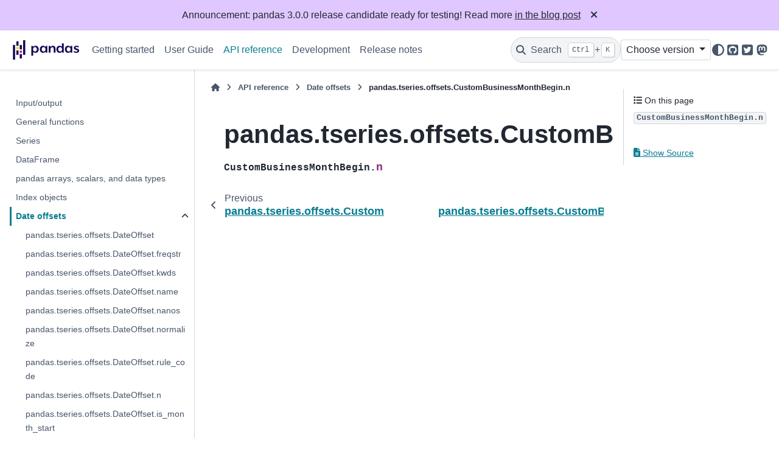

--- FILE ---
content_type: text/html
request_url: http://pandas.pydata.org/docs/reference/api/pandas.tseries.offsets.CustomBusinessMonthBegin.n.html
body_size: 9941
content:

<!DOCTYPE html>


<html lang="en" data-content_root="../../" >

  <head>
    <meta charset="utf-8" />
    <meta name="viewport" content="width=device-width, initial-scale=1.0" /><meta name="viewport" content="width=device-width, initial-scale=1" />

    <title>pandas.tseries.offsets.CustomBusinessMonthBegin.n &#8212; pandas 2.3.3 documentation</title>
  
  
  
  <script data-cfasync="false">
    document.documentElement.dataset.mode = localStorage.getItem("mode") || "";
    document.documentElement.dataset.theme = localStorage.getItem("theme") || "";
  </script>
  <!--
    this give us a css class that will be invisible only if js is disabled
  -->
  <noscript>
    <style>
      .pst-js-only { display: none !important; }

    </style>
  </noscript>
  
  <!-- Loaded before other Sphinx assets -->
  <link href="../../_static/styles/theme.css?digest=956a7be408686d7d6a7b" rel="stylesheet" />
<link href="../../_static/styles/pydata-sphinx-theme.css?digest=956a7be408686d7d6a7b" rel="stylesheet" />

    <link rel="stylesheet" type="text/css" href="../../_static/pygments.css?v=03e43079" />
    <link rel="stylesheet" type="text/css" href="../../_static/plot_directive.css" />
    <link rel="stylesheet" type="text/css" href="../../_static/copybutton.css?v=76b2166b" />
    <link rel="stylesheet" type="text/css" href="../../_static/sphinx-design.min.css?v=95c83b7e" />
    <link rel="stylesheet" type="text/css" href="../../_static/css/getting_started.css?v=150e0881" />
    <link rel="stylesheet" type="text/css" href="../../_static/css/pandas.css?v=b7db95b1" />
  
  <!-- So that users can add custom icons -->
  <script src="../../_static/scripts/fontawesome.js?digest=956a7be408686d7d6a7b"></script>
  <!-- Pre-loaded scripts that we'll load fully later -->
  <link rel="preload" as="script" href="../../_static/scripts/bootstrap.js?digest=956a7be408686d7d6a7b" />
<link rel="preload" as="script" href="../../_static/scripts/pydata-sphinx-theme.js?digest=956a7be408686d7d6a7b" />

    <script src="../../_static/documentation_options.js?v=f4302432"></script>
    <script src="../../_static/doctools.js?v=9bcbadda"></script>
    <script src="../../_static/sphinx_highlight.js?v=dc90522c"></script>
    <script src="../../_static/clipboard.min.js?v=a7894cd8"></script>
    <script src="../../_static/copybutton.js?v=f281be69"></script>
    <script src="../../_static/design-tabs.js?v=f930bc37"></script>
    <script data-domain="pandas.pydata.org" defer="defer" src="https://views.scientific-python.org/js/script.js"></script>
    <script src="https://cdn.jsdelivr.net/npm/@jupyter-widgets/html-manager@^1.0.1/dist/embed-amd.js"></script>
    <script>DOCUMENTATION_OPTIONS.pagename = 'reference/api/pandas.tseries.offsets.CustomBusinessMonthBegin.n';</script>
    <script>
        DOCUMENTATION_OPTIONS.theme_version = '0.16.1';
        DOCUMENTATION_OPTIONS.theme_switcher_json_url = 'https://pandas.pydata.org/versions.json';
        DOCUMENTATION_OPTIONS.theme_switcher_version_match = '2.3';
        DOCUMENTATION_OPTIONS.show_version_warning_banner =
            false;
        </script>
    <link rel="icon" href="../../_static/favicon.ico"/>
    <link rel="index" title="Index" href="../../genindex.html" />
    <link rel="search" title="Search" href="../../search.html" />
    <link rel="next" title="pandas.tseries.offsets.CustomBusinessMonthBegin.weekmask" href="pandas.tseries.offsets.CustomBusinessMonthBegin.weekmask.html" />
    <link rel="prev" title="pandas.tseries.offsets.CustomBusinessMonthBegin.rule_code" href="pandas.tseries.offsets.CustomBusinessMonthBegin.rule_code.html" />
  <meta name="viewport" content="width=device-width, initial-scale=1"/>
  <meta name="docsearch:language" content="en"/>
  <meta name="docsearch:version" content="2.3.3" />
  </head>
  
  
  <body data-bs-spy="scroll" data-bs-target=".bd-toc-nav" data-offset="180" data-bs-root-margin="0px 0px -60%" data-default-mode="">

  
  
  <div id="pst-skip-link" class="skip-link d-print-none"><a href="#main-content">Skip to main content</a></div>
  
  <div id="pst-scroll-pixel-helper"></div>
  
  <button type="button" class="btn rounded-pill" id="pst-back-to-top">
    <i class="fa-solid fa-arrow-up"></i>Back to top</button>

  
  <dialog id="pst-search-dialog">
    
<form class="bd-search d-flex align-items-center"
      action="../../search.html"
      method="get">
  <i class="fa-solid fa-magnifying-glass"></i>
  <input type="search"
         class="form-control"
         name="q"
         placeholder="Search the docs ..."
         aria-label="Search the docs ..."
         autocomplete="off"
         autocorrect="off"
         autocapitalize="off"
         spellcheck="false"/>
  <span class="search-button__kbd-shortcut"><kbd class="kbd-shortcut__modifier">Ctrl</kbd>+<kbd>K</kbd></span>
</form>
  </dialog>

  <div class="pst-async-banner-revealer d-none">
  <aside id="bd-header-version-warning" class="d-none d-print-none" aria-label="Version warning"></aside>
  <aside class="bd-header-announcement d-print-none d-none" aria-label="Announcement" data-pst-announcement-url="https://raw.githubusercontent.com/pandas-dev/pandas/main/doc/_templates/docs-announcement-banner.html"></aside>
</div>

  
    <header class="bd-header navbar navbar-expand-lg bd-navbar d-print-none">
<div class="bd-header__inner bd-page-width">
  <button class="pst-navbar-icon sidebar-toggle primary-toggle" aria-label="Site navigation">
    <span class="fa-solid fa-bars"></span>
  </button>
  
  
  <div class=" navbar-header-items__start">
    
      <div class="navbar-item">

  
    
  

<a class="navbar-brand logo" href="../../index.html">
  
  
  
  
  
    
    
      
    
    
    <img src="../../_static/pandas.svg" class="logo__image only-light" alt="pandas 2.3.3 documentation - Home"/>
    <img src="https://pandas.pydata.org/static/img/pandas_white.svg" class="logo__image only-dark pst-js-only" alt="pandas 2.3.3 documentation - Home"/>
  
  
</a></div>
    
  </div>
  
  <div class=" navbar-header-items">
    
    <div class="me-auto navbar-header-items__center">
      
        <div class="navbar-item">
<nav>
  <ul class="bd-navbar-elements navbar-nav">
    
<li class="nav-item ">
  <a class="nav-link nav-internal" href="../../getting_started/index.html">
    Getting started
  </a>
</li>


<li class="nav-item ">
  <a class="nav-link nav-internal" href="../../user_guide/index.html">
    User Guide
  </a>
</li>


<li class="nav-item current active">
  <a class="nav-link nav-internal" href="../index.html">
    API reference
  </a>
</li>


<li class="nav-item ">
  <a class="nav-link nav-internal" href="../../development/index.html">
    Development
  </a>
</li>


<li class="nav-item ">
  <a class="nav-link nav-internal" href="../../whatsnew/index.html">
    Release notes
  </a>
</li>

  </ul>
</nav></div>
      
    </div>
    
    
    <div class="navbar-header-items__end">
      
        <div class="navbar-item navbar-persistent--container">
          

<button class="btn search-button-field search-button__button pst-js-only" title="Search" aria-label="Search" data-bs-placement="bottom" data-bs-toggle="tooltip">
 <i class="fa-solid fa-magnifying-glass"></i>
 <span class="search-button__default-text">Search</span>
 <span class="search-button__kbd-shortcut"><kbd class="kbd-shortcut__modifier">Ctrl</kbd>+<kbd class="kbd-shortcut__modifier">K</kbd></span>
</button>
        </div>
      
      
        <div class="navbar-item">
<div class="version-switcher__container dropdown pst-js-only">
  <button id="pst-version-switcher-button-2"
    type="button"
    class="version-switcher__button btn btn-sm dropdown-toggle"
    data-bs-toggle="dropdown"
    aria-haspopup="listbox"
    aria-controls="pst-version-switcher-list-2"
    aria-label="Version switcher list"
  >
    Choose version  <!-- this text may get changed later by javascript -->
    <span class="caret"></span>
  </button>
  <div id="pst-version-switcher-list-2"
    class="version-switcher__menu dropdown-menu list-group-flush py-0"
    role="listbox" aria-labelledby="pst-version-switcher-button-2">
    <!-- dropdown will be populated by javascript on page load -->
  </div>
</div></div>
      
        <div class="navbar-item">

<button class="btn btn-sm nav-link pst-navbar-icon theme-switch-button pst-js-only" aria-label="Color mode" data-bs-title="Color mode"  data-bs-placement="bottom" data-bs-toggle="tooltip">
  <i class="theme-switch fa-solid fa-sun                fa-lg" data-mode="light" title="Light"></i>
  <i class="theme-switch fa-solid fa-moon               fa-lg" data-mode="dark"  title="Dark"></i>
  <i class="theme-switch fa-solid fa-circle-half-stroke fa-lg" data-mode="auto"  title="System Settings"></i>
</button></div>
      
        <div class="navbar-item"><ul class="navbar-icon-links"
    aria-label="Icon Links">
        <li class="nav-item">
          
          
          
          
          
          
          
          
          <a href="https://github.com/pandas-dev/pandas" title="GitHub" class="nav-link pst-navbar-icon" rel="noopener" target="_blank" data-bs-toggle="tooltip" data-bs-placement="bottom"><i class="fa-brands fa-square-github fa-lg" aria-hidden="true"></i>
            <span class="sr-only">GitHub</span></a>
        </li>
        <li class="nav-item">
          
          
          
          
          
          
          
          
          <a href="https://twitter.com/pandas_dev" title="Twitter" class="nav-link pst-navbar-icon" rel="noopener" target="_blank" data-bs-toggle="tooltip" data-bs-placement="bottom"><i class="fa-brands fa-square-twitter fa-lg" aria-hidden="true"></i>
            <span class="sr-only">Twitter</span></a>
        </li>
        <li class="nav-item">
          
          
          
          
          
          
          
          
          <a href="https://fosstodon.org/@pandas_dev" title="Mastodon" class="nav-link pst-navbar-icon" rel="noopener" target="_blank" data-bs-toggle="tooltip" data-bs-placement="bottom"><i class="fa-brands fa-mastodon fa-lg" aria-hidden="true"></i>
            <span class="sr-only">Mastodon</span></a>
        </li>
</ul></div>
      
    </div>
    
  </div>
  
  
    <div class="navbar-persistent--mobile">

<button class="btn search-button-field search-button__button pst-js-only" title="Search" aria-label="Search" data-bs-placement="bottom" data-bs-toggle="tooltip">
 <i class="fa-solid fa-magnifying-glass"></i>
 <span class="search-button__default-text">Search</span>
 <span class="search-button__kbd-shortcut"><kbd class="kbd-shortcut__modifier">Ctrl</kbd>+<kbd class="kbd-shortcut__modifier">K</kbd></span>
</button>
    </div>
  

  
    <button class="pst-navbar-icon sidebar-toggle secondary-toggle" aria-label="On this page">
      <span class="fa-solid fa-outdent"></span>
    </button>
  
</div>

    </header>
  

  <div class="bd-container">
    <div class="bd-container__inner bd-page-width">
      
      
      
      <dialog id="pst-primary-sidebar-modal"></dialog>
      <div id="pst-primary-sidebar" class="bd-sidebar-primary bd-sidebar">
        

  
  <div class="sidebar-header-items sidebar-primary__section">
    
    
      <div class="sidebar-header-items__center">
        
          
          
            <div class="navbar-item">
<nav>
  <ul class="bd-navbar-elements navbar-nav">
    
<li class="nav-item ">
  <a class="nav-link nav-internal" href="../../getting_started/index.html">
    Getting started
  </a>
</li>


<li class="nav-item ">
  <a class="nav-link nav-internal" href="../../user_guide/index.html">
    User Guide
  </a>
</li>


<li class="nav-item current active">
  <a class="nav-link nav-internal" href="../index.html">
    API reference
  </a>
</li>


<li class="nav-item ">
  <a class="nav-link nav-internal" href="../../development/index.html">
    Development
  </a>
</li>


<li class="nav-item ">
  <a class="nav-link nav-internal" href="../../whatsnew/index.html">
    Release notes
  </a>
</li>

  </ul>
</nav></div>
          
        
      </div>
    
    
    
      <div class="sidebar-header-items__end">
        
          <div class="navbar-item">
<div class="version-switcher__container dropdown pst-js-only">
  <button id="pst-version-switcher-button-3"
    type="button"
    class="version-switcher__button btn btn-sm dropdown-toggle"
    data-bs-toggle="dropdown"
    aria-haspopup="listbox"
    aria-controls="pst-version-switcher-list-3"
    aria-label="Version switcher list"
  >
    Choose version  <!-- this text may get changed later by javascript -->
    <span class="caret"></span>
  </button>
  <div id="pst-version-switcher-list-3"
    class="version-switcher__menu dropdown-menu list-group-flush py-0"
    role="listbox" aria-labelledby="pst-version-switcher-button-3">
    <!-- dropdown will be populated by javascript on page load -->
  </div>
</div></div>
        
          <div class="navbar-item">

<button class="btn btn-sm nav-link pst-navbar-icon theme-switch-button pst-js-only" aria-label="Color mode" data-bs-title="Color mode"  data-bs-placement="bottom" data-bs-toggle="tooltip">
  <i class="theme-switch fa-solid fa-sun                fa-lg" data-mode="light" title="Light"></i>
  <i class="theme-switch fa-solid fa-moon               fa-lg" data-mode="dark"  title="Dark"></i>
  <i class="theme-switch fa-solid fa-circle-half-stroke fa-lg" data-mode="auto"  title="System Settings"></i>
</button></div>
        
          <div class="navbar-item"><ul class="navbar-icon-links"
    aria-label="Icon Links">
        <li class="nav-item">
          
          
          
          
          
          
          
          
          <a href="https://github.com/pandas-dev/pandas" title="GitHub" class="nav-link pst-navbar-icon" rel="noopener" target="_blank" data-bs-toggle="tooltip" data-bs-placement="bottom"><i class="fa-brands fa-square-github fa-lg" aria-hidden="true"></i>
            <span class="sr-only">GitHub</span></a>
        </li>
        <li class="nav-item">
          
          
          
          
          
          
          
          
          <a href="https://twitter.com/pandas_dev" title="Twitter" class="nav-link pst-navbar-icon" rel="noopener" target="_blank" data-bs-toggle="tooltip" data-bs-placement="bottom"><i class="fa-brands fa-square-twitter fa-lg" aria-hidden="true"></i>
            <span class="sr-only">Twitter</span></a>
        </li>
        <li class="nav-item">
          
          
          
          
          
          
          
          
          <a href="https://fosstodon.org/@pandas_dev" title="Mastodon" class="nav-link pst-navbar-icon" rel="noopener" target="_blank" data-bs-toggle="tooltip" data-bs-placement="bottom"><i class="fa-brands fa-mastodon fa-lg" aria-hidden="true"></i>
            <span class="sr-only">Mastodon</span></a>
        </li>
</ul></div>
        
      </div>
    
  </div>
  
    <div class="sidebar-primary-items__start sidebar-primary__section">
        <div class="sidebar-primary-item"><nav class="bd-links" id="bd-docs-nav" aria-label="Main navigation">
  <div class="bd-toc-item navbar-nav">
    
    <ul class="current nav bd-sidenav">
<li class="toctree-l1"><a class="reference internal" href="../io.html">Input/output</a></li>
<li class="toctree-l1"><a class="reference internal" href="../general_functions.html">General functions</a></li>
<li class="toctree-l1"><a class="reference internal" href="../series.html">Series</a></li>
<li class="toctree-l1"><a class="reference internal" href="../frame.html">DataFrame</a></li>
<li class="toctree-l1"><a class="reference internal" href="../arrays.html">pandas arrays, scalars, and data types</a></li>
<li class="toctree-l1"><a class="reference internal" href="../indexing.html">Index objects</a></li>
<li class="toctree-l1 current active has-children"><a class="reference internal" href="../offset_frequency.html">Date offsets</a><details open="open"><summary><span class="toctree-toggle" role="presentation"><i class="fa-solid fa-chevron-down"></i></span></summary><ul class="current">
<li class="toctree-l2"><a class="reference internal" href="pandas.tseries.offsets.DateOffset.html">pandas.tseries.offsets.DateOffset</a></li>
<li class="toctree-l2"><a class="reference internal" href="pandas.tseries.offsets.DateOffset.freqstr.html">pandas.tseries.offsets.DateOffset.freqstr</a></li>
<li class="toctree-l2"><a class="reference internal" href="pandas.tseries.offsets.DateOffset.kwds.html">pandas.tseries.offsets.DateOffset.kwds</a></li>
<li class="toctree-l2"><a class="reference internal" href="pandas.tseries.offsets.DateOffset.name.html">pandas.tseries.offsets.DateOffset.name</a></li>
<li class="toctree-l2"><a class="reference internal" href="pandas.tseries.offsets.DateOffset.nanos.html">pandas.tseries.offsets.DateOffset.nanos</a></li>
<li class="toctree-l2"><a class="reference internal" href="pandas.tseries.offsets.DateOffset.normalize.html">pandas.tseries.offsets.DateOffset.normalize</a></li>
<li class="toctree-l2"><a class="reference internal" href="pandas.tseries.offsets.DateOffset.rule_code.html">pandas.tseries.offsets.DateOffset.rule_code</a></li>
<li class="toctree-l2"><a class="reference internal" href="pandas.tseries.offsets.DateOffset.n.html">pandas.tseries.offsets.DateOffset.n</a></li>
<li class="toctree-l2"><a class="reference internal" href="pandas.tseries.offsets.DateOffset.is_month_start.html">pandas.tseries.offsets.DateOffset.is_month_start</a></li>
<li class="toctree-l2"><a class="reference internal" href="pandas.tseries.offsets.DateOffset.is_month_end.html">pandas.tseries.offsets.DateOffset.is_month_end</a></li>
<li class="toctree-l2"><a class="reference internal" href="pandas.tseries.offsets.DateOffset.copy.html">pandas.tseries.offsets.DateOffset.copy</a></li>
<li class="toctree-l2"><a class="reference internal" href="pandas.tseries.offsets.DateOffset.is_anchored.html">pandas.tseries.offsets.DateOffset.is_anchored</a></li>
<li class="toctree-l2"><a class="reference internal" href="pandas.tseries.offsets.DateOffset.is_on_offset.html">pandas.tseries.offsets.DateOffset.is_on_offset</a></li>
<li class="toctree-l2"><a class="reference internal" href="pandas.tseries.offsets.DateOffset.is_month_start.html">pandas.tseries.offsets.DateOffset.is_month_start</a></li>
<li class="toctree-l2"><a class="reference internal" href="pandas.tseries.offsets.DateOffset.is_month_end.html">pandas.tseries.offsets.DateOffset.is_month_end</a></li>
<li class="toctree-l2"><a class="reference internal" href="pandas.tseries.offsets.DateOffset.is_quarter_start.html">pandas.tseries.offsets.DateOffset.is_quarter_start</a></li>
<li class="toctree-l2"><a class="reference internal" href="pandas.tseries.offsets.DateOffset.is_quarter_end.html">pandas.tseries.offsets.DateOffset.is_quarter_end</a></li>
<li class="toctree-l2"><a class="reference internal" href="pandas.tseries.offsets.DateOffset.is_year_start.html">pandas.tseries.offsets.DateOffset.is_year_start</a></li>
<li class="toctree-l2"><a class="reference internal" href="pandas.tseries.offsets.DateOffset.is_year_end.html">pandas.tseries.offsets.DateOffset.is_year_end</a></li>
<li class="toctree-l2"><a class="reference internal" href="pandas.tseries.offsets.BusinessDay.html">pandas.tseries.offsets.BusinessDay</a></li>
<li class="toctree-l2"><a class="reference internal" href="pandas.tseries.offsets.BDay.html">pandas.tseries.offsets.BDay</a></li>
<li class="toctree-l2"><a class="reference internal" href="pandas.tseries.offsets.BusinessDay.freqstr.html">pandas.tseries.offsets.BusinessDay.freqstr</a></li>
<li class="toctree-l2"><a class="reference internal" href="pandas.tseries.offsets.BusinessDay.kwds.html">pandas.tseries.offsets.BusinessDay.kwds</a></li>
<li class="toctree-l2"><a class="reference internal" href="pandas.tseries.offsets.BusinessDay.name.html">pandas.tseries.offsets.BusinessDay.name</a></li>
<li class="toctree-l2"><a class="reference internal" href="pandas.tseries.offsets.BusinessDay.nanos.html">pandas.tseries.offsets.BusinessDay.nanos</a></li>
<li class="toctree-l2"><a class="reference internal" href="pandas.tseries.offsets.BusinessDay.normalize.html">pandas.tseries.offsets.BusinessDay.normalize</a></li>
<li class="toctree-l2"><a class="reference internal" href="pandas.tseries.offsets.BusinessDay.rule_code.html">pandas.tseries.offsets.BusinessDay.rule_code</a></li>
<li class="toctree-l2"><a class="reference internal" href="pandas.tseries.offsets.BusinessDay.n.html">pandas.tseries.offsets.BusinessDay.n</a></li>
<li class="toctree-l2"><a class="reference internal" href="pandas.tseries.offsets.BusinessDay.weekmask.html">pandas.tseries.offsets.BusinessDay.weekmask</a></li>
<li class="toctree-l2"><a class="reference internal" href="pandas.tseries.offsets.BusinessDay.holidays.html">pandas.tseries.offsets.BusinessDay.holidays</a></li>
<li class="toctree-l2"><a class="reference internal" href="pandas.tseries.offsets.BusinessDay.calendar.html">pandas.tseries.offsets.BusinessDay.calendar</a></li>
<li class="toctree-l2"><a class="reference internal" href="pandas.tseries.offsets.BusinessDay.copy.html">pandas.tseries.offsets.BusinessDay.copy</a></li>
<li class="toctree-l2"><a class="reference internal" href="pandas.tseries.offsets.BusinessDay.is_anchored.html">pandas.tseries.offsets.BusinessDay.is_anchored</a></li>
<li class="toctree-l2"><a class="reference internal" href="pandas.tseries.offsets.BusinessDay.is_on_offset.html">pandas.tseries.offsets.BusinessDay.is_on_offset</a></li>
<li class="toctree-l2"><a class="reference internal" href="pandas.tseries.offsets.BusinessDay.is_month_start.html">pandas.tseries.offsets.BusinessDay.is_month_start</a></li>
<li class="toctree-l2"><a class="reference internal" href="pandas.tseries.offsets.BusinessDay.is_month_end.html">pandas.tseries.offsets.BusinessDay.is_month_end</a></li>
<li class="toctree-l2"><a class="reference internal" href="pandas.tseries.offsets.BusinessDay.is_quarter_start.html">pandas.tseries.offsets.BusinessDay.is_quarter_start</a></li>
<li class="toctree-l2"><a class="reference internal" href="pandas.tseries.offsets.BusinessDay.is_quarter_end.html">pandas.tseries.offsets.BusinessDay.is_quarter_end</a></li>
<li class="toctree-l2"><a class="reference internal" href="pandas.tseries.offsets.BusinessDay.is_year_start.html">pandas.tseries.offsets.BusinessDay.is_year_start</a></li>
<li class="toctree-l2"><a class="reference internal" href="pandas.tseries.offsets.BusinessDay.is_year_end.html">pandas.tseries.offsets.BusinessDay.is_year_end</a></li>
<li class="toctree-l2"><a class="reference internal" href="pandas.tseries.offsets.BusinessHour.html">pandas.tseries.offsets.BusinessHour</a></li>
<li class="toctree-l2"><a class="reference internal" href="pandas.tseries.offsets.BusinessHour.freqstr.html">pandas.tseries.offsets.BusinessHour.freqstr</a></li>
<li class="toctree-l2"><a class="reference internal" href="pandas.tseries.offsets.BusinessHour.kwds.html">pandas.tseries.offsets.BusinessHour.kwds</a></li>
<li class="toctree-l2"><a class="reference internal" href="pandas.tseries.offsets.BusinessHour.name.html">pandas.tseries.offsets.BusinessHour.name</a></li>
<li class="toctree-l2"><a class="reference internal" href="pandas.tseries.offsets.BusinessHour.nanos.html">pandas.tseries.offsets.BusinessHour.nanos</a></li>
<li class="toctree-l2"><a class="reference internal" href="pandas.tseries.offsets.BusinessHour.normalize.html">pandas.tseries.offsets.BusinessHour.normalize</a></li>
<li class="toctree-l2"><a class="reference internal" href="pandas.tseries.offsets.BusinessHour.rule_code.html">pandas.tseries.offsets.BusinessHour.rule_code</a></li>
<li class="toctree-l2"><a class="reference internal" href="pandas.tseries.offsets.BusinessHour.n.html">pandas.tseries.offsets.BusinessHour.n</a></li>
<li class="toctree-l2"><a class="reference internal" href="pandas.tseries.offsets.BusinessHour.start.html">pandas.tseries.offsets.BusinessHour.start</a></li>
<li class="toctree-l2"><a class="reference internal" href="pandas.tseries.offsets.BusinessHour.end.html">pandas.tseries.offsets.BusinessHour.end</a></li>
<li class="toctree-l2"><a class="reference internal" href="pandas.tseries.offsets.BusinessHour.weekmask.html">pandas.tseries.offsets.BusinessHour.weekmask</a></li>
<li class="toctree-l2"><a class="reference internal" href="pandas.tseries.offsets.BusinessHour.holidays.html">pandas.tseries.offsets.BusinessHour.holidays</a></li>
<li class="toctree-l2"><a class="reference internal" href="pandas.tseries.offsets.BusinessHour.calendar.html">pandas.tseries.offsets.BusinessHour.calendar</a></li>
<li class="toctree-l2"><a class="reference internal" href="pandas.tseries.offsets.BusinessHour.copy.html">pandas.tseries.offsets.BusinessHour.copy</a></li>
<li class="toctree-l2"><a class="reference internal" href="pandas.tseries.offsets.BusinessHour.is_anchored.html">pandas.tseries.offsets.BusinessHour.is_anchored</a></li>
<li class="toctree-l2"><a class="reference internal" href="pandas.tseries.offsets.BusinessHour.is_on_offset.html">pandas.tseries.offsets.BusinessHour.is_on_offset</a></li>
<li class="toctree-l2"><a class="reference internal" href="pandas.tseries.offsets.BusinessHour.is_month_start.html">pandas.tseries.offsets.BusinessHour.is_month_start</a></li>
<li class="toctree-l2"><a class="reference internal" href="pandas.tseries.offsets.BusinessHour.is_month_end.html">pandas.tseries.offsets.BusinessHour.is_month_end</a></li>
<li class="toctree-l2"><a class="reference internal" href="pandas.tseries.offsets.BusinessHour.is_quarter_start.html">pandas.tseries.offsets.BusinessHour.is_quarter_start</a></li>
<li class="toctree-l2"><a class="reference internal" href="pandas.tseries.offsets.BusinessHour.is_quarter_end.html">pandas.tseries.offsets.BusinessHour.is_quarter_end</a></li>
<li class="toctree-l2"><a class="reference internal" href="pandas.tseries.offsets.BusinessHour.is_year_start.html">pandas.tseries.offsets.BusinessHour.is_year_start</a></li>
<li class="toctree-l2"><a class="reference internal" href="pandas.tseries.offsets.BusinessHour.is_year_end.html">pandas.tseries.offsets.BusinessHour.is_year_end</a></li>
<li class="toctree-l2"><a class="reference internal" href="pandas.tseries.offsets.CustomBusinessDay.html">pandas.tseries.offsets.CustomBusinessDay</a></li>
<li class="toctree-l2"><a class="reference internal" href="pandas.tseries.offsets.CDay.html">pandas.tseries.offsets.CDay</a></li>
<li class="toctree-l2"><a class="reference internal" href="pandas.tseries.offsets.CustomBusinessDay.freqstr.html">pandas.tseries.offsets.CustomBusinessDay.freqstr</a></li>
<li class="toctree-l2"><a class="reference internal" href="pandas.tseries.offsets.CustomBusinessDay.kwds.html">pandas.tseries.offsets.CustomBusinessDay.kwds</a></li>
<li class="toctree-l2"><a class="reference internal" href="pandas.tseries.offsets.CustomBusinessDay.name.html">pandas.tseries.offsets.CustomBusinessDay.name</a></li>
<li class="toctree-l2"><a class="reference internal" href="pandas.tseries.offsets.CustomBusinessDay.nanos.html">pandas.tseries.offsets.CustomBusinessDay.nanos</a></li>
<li class="toctree-l2"><a class="reference internal" href="pandas.tseries.offsets.CustomBusinessDay.normalize.html">pandas.tseries.offsets.CustomBusinessDay.normalize</a></li>
<li class="toctree-l2"><a class="reference internal" href="pandas.tseries.offsets.CustomBusinessDay.rule_code.html">pandas.tseries.offsets.CustomBusinessDay.rule_code</a></li>
<li class="toctree-l2"><a class="reference internal" href="pandas.tseries.offsets.CustomBusinessDay.n.html">pandas.tseries.offsets.CustomBusinessDay.n</a></li>
<li class="toctree-l2"><a class="reference internal" href="pandas.tseries.offsets.CustomBusinessDay.weekmask.html">pandas.tseries.offsets.CustomBusinessDay.weekmask</a></li>
<li class="toctree-l2"><a class="reference internal" href="pandas.tseries.offsets.CustomBusinessDay.calendar.html">pandas.tseries.offsets.CustomBusinessDay.calendar</a></li>
<li class="toctree-l2"><a class="reference internal" href="pandas.tseries.offsets.CustomBusinessDay.holidays.html">pandas.tseries.offsets.CustomBusinessDay.holidays</a></li>
<li class="toctree-l2"><a class="reference internal" href="pandas.tseries.offsets.CustomBusinessDay.copy.html">pandas.tseries.offsets.CustomBusinessDay.copy</a></li>
<li class="toctree-l2"><a class="reference internal" href="pandas.tseries.offsets.CustomBusinessDay.is_anchored.html">pandas.tseries.offsets.CustomBusinessDay.is_anchored</a></li>
<li class="toctree-l2"><a class="reference internal" href="pandas.tseries.offsets.CustomBusinessDay.is_on_offset.html">pandas.tseries.offsets.CustomBusinessDay.is_on_offset</a></li>
<li class="toctree-l2"><a class="reference internal" href="pandas.tseries.offsets.CustomBusinessDay.is_month_start.html">pandas.tseries.offsets.CustomBusinessDay.is_month_start</a></li>
<li class="toctree-l2"><a class="reference internal" href="pandas.tseries.offsets.CustomBusinessDay.is_month_end.html">pandas.tseries.offsets.CustomBusinessDay.is_month_end</a></li>
<li class="toctree-l2"><a class="reference internal" href="pandas.tseries.offsets.CustomBusinessDay.is_quarter_start.html">pandas.tseries.offsets.CustomBusinessDay.is_quarter_start</a></li>
<li class="toctree-l2"><a class="reference internal" href="pandas.tseries.offsets.CustomBusinessDay.is_quarter_end.html">pandas.tseries.offsets.CustomBusinessDay.is_quarter_end</a></li>
<li class="toctree-l2"><a class="reference internal" href="pandas.tseries.offsets.CustomBusinessDay.is_year_start.html">pandas.tseries.offsets.CustomBusinessDay.is_year_start</a></li>
<li class="toctree-l2"><a class="reference internal" href="pandas.tseries.offsets.CustomBusinessDay.is_year_end.html">pandas.tseries.offsets.CustomBusinessDay.is_year_end</a></li>
<li class="toctree-l2"><a class="reference internal" href="pandas.tseries.offsets.CustomBusinessHour.html">pandas.tseries.offsets.CustomBusinessHour</a></li>
<li class="toctree-l2"><a class="reference internal" href="pandas.tseries.offsets.CustomBusinessHour.freqstr.html">pandas.tseries.offsets.CustomBusinessHour.freqstr</a></li>
<li class="toctree-l2"><a class="reference internal" href="pandas.tseries.offsets.CustomBusinessHour.kwds.html">pandas.tseries.offsets.CustomBusinessHour.kwds</a></li>
<li class="toctree-l2"><a class="reference internal" href="pandas.tseries.offsets.CustomBusinessHour.name.html">pandas.tseries.offsets.CustomBusinessHour.name</a></li>
<li class="toctree-l2"><a class="reference internal" href="pandas.tseries.offsets.CustomBusinessHour.nanos.html">pandas.tseries.offsets.CustomBusinessHour.nanos</a></li>
<li class="toctree-l2"><a class="reference internal" href="pandas.tseries.offsets.CustomBusinessHour.normalize.html">pandas.tseries.offsets.CustomBusinessHour.normalize</a></li>
<li class="toctree-l2"><a class="reference internal" href="pandas.tseries.offsets.CustomBusinessHour.rule_code.html">pandas.tseries.offsets.CustomBusinessHour.rule_code</a></li>
<li class="toctree-l2"><a class="reference internal" href="pandas.tseries.offsets.CustomBusinessHour.n.html">pandas.tseries.offsets.CustomBusinessHour.n</a></li>
<li class="toctree-l2"><a class="reference internal" href="pandas.tseries.offsets.CustomBusinessHour.weekmask.html">pandas.tseries.offsets.CustomBusinessHour.weekmask</a></li>
<li class="toctree-l2"><a class="reference internal" href="pandas.tseries.offsets.CustomBusinessHour.calendar.html">pandas.tseries.offsets.CustomBusinessHour.calendar</a></li>
<li class="toctree-l2"><a class="reference internal" href="pandas.tseries.offsets.CustomBusinessHour.holidays.html">pandas.tseries.offsets.CustomBusinessHour.holidays</a></li>
<li class="toctree-l2"><a class="reference internal" href="pandas.tseries.offsets.CustomBusinessHour.start.html">pandas.tseries.offsets.CustomBusinessHour.start</a></li>
<li class="toctree-l2"><a class="reference internal" href="pandas.tseries.offsets.CustomBusinessHour.end.html">pandas.tseries.offsets.CustomBusinessHour.end</a></li>
<li class="toctree-l2"><a class="reference internal" href="pandas.tseries.offsets.CustomBusinessHour.copy.html">pandas.tseries.offsets.CustomBusinessHour.copy</a></li>
<li class="toctree-l2"><a class="reference internal" href="pandas.tseries.offsets.CustomBusinessHour.is_anchored.html">pandas.tseries.offsets.CustomBusinessHour.is_anchored</a></li>
<li class="toctree-l2"><a class="reference internal" href="pandas.tseries.offsets.CustomBusinessHour.is_on_offset.html">pandas.tseries.offsets.CustomBusinessHour.is_on_offset</a></li>
<li class="toctree-l2"><a class="reference internal" href="pandas.tseries.offsets.CustomBusinessHour.is_month_start.html">pandas.tseries.offsets.CustomBusinessHour.is_month_start</a></li>
<li class="toctree-l2"><a class="reference internal" href="pandas.tseries.offsets.CustomBusinessHour.is_month_end.html">pandas.tseries.offsets.CustomBusinessHour.is_month_end</a></li>
<li class="toctree-l2"><a class="reference internal" href="pandas.tseries.offsets.CustomBusinessHour.is_quarter_start.html">pandas.tseries.offsets.CustomBusinessHour.is_quarter_start</a></li>
<li class="toctree-l2"><a class="reference internal" href="pandas.tseries.offsets.CustomBusinessHour.is_quarter_end.html">pandas.tseries.offsets.CustomBusinessHour.is_quarter_end</a></li>
<li class="toctree-l2"><a class="reference internal" href="pandas.tseries.offsets.CustomBusinessHour.is_year_start.html">pandas.tseries.offsets.CustomBusinessHour.is_year_start</a></li>
<li class="toctree-l2"><a class="reference internal" href="pandas.tseries.offsets.CustomBusinessHour.is_year_end.html">pandas.tseries.offsets.CustomBusinessHour.is_year_end</a></li>
<li class="toctree-l2"><a class="reference internal" href="pandas.tseries.offsets.MonthEnd.html">pandas.tseries.offsets.MonthEnd</a></li>
<li class="toctree-l2"><a class="reference internal" href="pandas.tseries.offsets.MonthEnd.freqstr.html">pandas.tseries.offsets.MonthEnd.freqstr</a></li>
<li class="toctree-l2"><a class="reference internal" href="pandas.tseries.offsets.MonthEnd.kwds.html">pandas.tseries.offsets.MonthEnd.kwds</a></li>
<li class="toctree-l2"><a class="reference internal" href="pandas.tseries.offsets.MonthEnd.name.html">pandas.tseries.offsets.MonthEnd.name</a></li>
<li class="toctree-l2"><a class="reference internal" href="pandas.tseries.offsets.MonthEnd.nanos.html">pandas.tseries.offsets.MonthEnd.nanos</a></li>
<li class="toctree-l2"><a class="reference internal" href="pandas.tseries.offsets.MonthEnd.normalize.html">pandas.tseries.offsets.MonthEnd.normalize</a></li>
<li class="toctree-l2"><a class="reference internal" href="pandas.tseries.offsets.MonthEnd.rule_code.html">pandas.tseries.offsets.MonthEnd.rule_code</a></li>
<li class="toctree-l2"><a class="reference internal" href="pandas.tseries.offsets.MonthEnd.n.html">pandas.tseries.offsets.MonthEnd.n</a></li>
<li class="toctree-l2"><a class="reference internal" href="pandas.tseries.offsets.MonthEnd.copy.html">pandas.tseries.offsets.MonthEnd.copy</a></li>
<li class="toctree-l2"><a class="reference internal" href="pandas.tseries.offsets.MonthEnd.is_anchored.html">pandas.tseries.offsets.MonthEnd.is_anchored</a></li>
<li class="toctree-l2"><a class="reference internal" href="pandas.tseries.offsets.MonthEnd.is_on_offset.html">pandas.tseries.offsets.MonthEnd.is_on_offset</a></li>
<li class="toctree-l2"><a class="reference internal" href="pandas.tseries.offsets.MonthEnd.is_month_start.html">pandas.tseries.offsets.MonthEnd.is_month_start</a></li>
<li class="toctree-l2"><a class="reference internal" href="pandas.tseries.offsets.MonthEnd.is_month_end.html">pandas.tseries.offsets.MonthEnd.is_month_end</a></li>
<li class="toctree-l2"><a class="reference internal" href="pandas.tseries.offsets.MonthEnd.is_quarter_start.html">pandas.tseries.offsets.MonthEnd.is_quarter_start</a></li>
<li class="toctree-l2"><a class="reference internal" href="pandas.tseries.offsets.MonthEnd.is_quarter_end.html">pandas.tseries.offsets.MonthEnd.is_quarter_end</a></li>
<li class="toctree-l2"><a class="reference internal" href="pandas.tseries.offsets.MonthEnd.is_year_start.html">pandas.tseries.offsets.MonthEnd.is_year_start</a></li>
<li class="toctree-l2"><a class="reference internal" href="pandas.tseries.offsets.MonthEnd.is_year_end.html">pandas.tseries.offsets.MonthEnd.is_year_end</a></li>
<li class="toctree-l2"><a class="reference internal" href="pandas.tseries.offsets.MonthBegin.html">pandas.tseries.offsets.MonthBegin</a></li>
<li class="toctree-l2"><a class="reference internal" href="pandas.tseries.offsets.MonthBegin.freqstr.html">pandas.tseries.offsets.MonthBegin.freqstr</a></li>
<li class="toctree-l2"><a class="reference internal" href="pandas.tseries.offsets.MonthBegin.kwds.html">pandas.tseries.offsets.MonthBegin.kwds</a></li>
<li class="toctree-l2"><a class="reference internal" href="pandas.tseries.offsets.MonthBegin.name.html">pandas.tseries.offsets.MonthBegin.name</a></li>
<li class="toctree-l2"><a class="reference internal" href="pandas.tseries.offsets.MonthBegin.nanos.html">pandas.tseries.offsets.MonthBegin.nanos</a></li>
<li class="toctree-l2"><a class="reference internal" href="pandas.tseries.offsets.MonthBegin.normalize.html">pandas.tseries.offsets.MonthBegin.normalize</a></li>
<li class="toctree-l2"><a class="reference internal" href="pandas.tseries.offsets.MonthBegin.rule_code.html">pandas.tseries.offsets.MonthBegin.rule_code</a></li>
<li class="toctree-l2"><a class="reference internal" href="pandas.tseries.offsets.MonthBegin.n.html">pandas.tseries.offsets.MonthBegin.n</a></li>
<li class="toctree-l2"><a class="reference internal" href="pandas.tseries.offsets.MonthBegin.copy.html">pandas.tseries.offsets.MonthBegin.copy</a></li>
<li class="toctree-l2"><a class="reference internal" href="pandas.tseries.offsets.MonthBegin.is_anchored.html">pandas.tseries.offsets.MonthBegin.is_anchored</a></li>
<li class="toctree-l2"><a class="reference internal" href="pandas.tseries.offsets.MonthBegin.is_on_offset.html">pandas.tseries.offsets.MonthBegin.is_on_offset</a></li>
<li class="toctree-l2"><a class="reference internal" href="pandas.tseries.offsets.MonthBegin.is_month_start.html">pandas.tseries.offsets.MonthBegin.is_month_start</a></li>
<li class="toctree-l2"><a class="reference internal" href="pandas.tseries.offsets.MonthBegin.is_month_end.html">pandas.tseries.offsets.MonthBegin.is_month_end</a></li>
<li class="toctree-l2"><a class="reference internal" href="pandas.tseries.offsets.MonthBegin.is_quarter_start.html">pandas.tseries.offsets.MonthBegin.is_quarter_start</a></li>
<li class="toctree-l2"><a class="reference internal" href="pandas.tseries.offsets.MonthBegin.is_quarter_end.html">pandas.tseries.offsets.MonthBegin.is_quarter_end</a></li>
<li class="toctree-l2"><a class="reference internal" href="pandas.tseries.offsets.MonthBegin.is_year_start.html">pandas.tseries.offsets.MonthBegin.is_year_start</a></li>
<li class="toctree-l2"><a class="reference internal" href="pandas.tseries.offsets.MonthBegin.is_year_end.html">pandas.tseries.offsets.MonthBegin.is_year_end</a></li>
<li class="toctree-l2"><a class="reference internal" href="pandas.tseries.offsets.BusinessMonthEnd.html">pandas.tseries.offsets.BusinessMonthEnd</a></li>
<li class="toctree-l2"><a class="reference internal" href="pandas.tseries.offsets.BMonthEnd.html">pandas.tseries.offsets.BMonthEnd</a></li>
<li class="toctree-l2"><a class="reference internal" href="pandas.tseries.offsets.BusinessMonthEnd.freqstr.html">pandas.tseries.offsets.BusinessMonthEnd.freqstr</a></li>
<li class="toctree-l2"><a class="reference internal" href="pandas.tseries.offsets.BusinessMonthEnd.kwds.html">pandas.tseries.offsets.BusinessMonthEnd.kwds</a></li>
<li class="toctree-l2"><a class="reference internal" href="pandas.tseries.offsets.BusinessMonthEnd.name.html">pandas.tseries.offsets.BusinessMonthEnd.name</a></li>
<li class="toctree-l2"><a class="reference internal" href="pandas.tseries.offsets.BusinessMonthEnd.nanos.html">pandas.tseries.offsets.BusinessMonthEnd.nanos</a></li>
<li class="toctree-l2"><a class="reference internal" href="pandas.tseries.offsets.BusinessMonthEnd.normalize.html">pandas.tseries.offsets.BusinessMonthEnd.normalize</a></li>
<li class="toctree-l2"><a class="reference internal" href="pandas.tseries.offsets.BusinessMonthEnd.rule_code.html">pandas.tseries.offsets.BusinessMonthEnd.rule_code</a></li>
<li class="toctree-l2"><a class="reference internal" href="pandas.tseries.offsets.BusinessMonthEnd.n.html">pandas.tseries.offsets.BusinessMonthEnd.n</a></li>
<li class="toctree-l2"><a class="reference internal" href="pandas.tseries.offsets.BusinessMonthEnd.copy.html">pandas.tseries.offsets.BusinessMonthEnd.copy</a></li>
<li class="toctree-l2"><a class="reference internal" href="pandas.tseries.offsets.BusinessMonthEnd.is_anchored.html">pandas.tseries.offsets.BusinessMonthEnd.is_anchored</a></li>
<li class="toctree-l2"><a class="reference internal" href="pandas.tseries.offsets.BusinessMonthEnd.is_on_offset.html">pandas.tseries.offsets.BusinessMonthEnd.is_on_offset</a></li>
<li class="toctree-l2"><a class="reference internal" href="pandas.tseries.offsets.BusinessMonthEnd.is_month_start.html">pandas.tseries.offsets.BusinessMonthEnd.is_month_start</a></li>
<li class="toctree-l2"><a class="reference internal" href="pandas.tseries.offsets.BusinessMonthEnd.is_month_end.html">pandas.tseries.offsets.BusinessMonthEnd.is_month_end</a></li>
<li class="toctree-l2"><a class="reference internal" href="pandas.tseries.offsets.BusinessMonthEnd.is_quarter_start.html">pandas.tseries.offsets.BusinessMonthEnd.is_quarter_start</a></li>
<li class="toctree-l2"><a class="reference internal" href="pandas.tseries.offsets.BusinessMonthEnd.is_quarter_end.html">pandas.tseries.offsets.BusinessMonthEnd.is_quarter_end</a></li>
<li class="toctree-l2"><a class="reference internal" href="pandas.tseries.offsets.BusinessMonthEnd.is_year_start.html">pandas.tseries.offsets.BusinessMonthEnd.is_year_start</a></li>
<li class="toctree-l2"><a class="reference internal" href="pandas.tseries.offsets.BusinessMonthEnd.is_year_end.html">pandas.tseries.offsets.BusinessMonthEnd.is_year_end</a></li>
<li class="toctree-l2"><a class="reference internal" href="pandas.tseries.offsets.BusinessMonthBegin.html">pandas.tseries.offsets.BusinessMonthBegin</a></li>
<li class="toctree-l2"><a class="reference internal" href="pandas.tseries.offsets.BMonthBegin.html">pandas.tseries.offsets.BMonthBegin</a></li>
<li class="toctree-l2"><a class="reference internal" href="pandas.tseries.offsets.BusinessMonthBegin.freqstr.html">pandas.tseries.offsets.BusinessMonthBegin.freqstr</a></li>
<li class="toctree-l2"><a class="reference internal" href="pandas.tseries.offsets.BusinessMonthBegin.kwds.html">pandas.tseries.offsets.BusinessMonthBegin.kwds</a></li>
<li class="toctree-l2"><a class="reference internal" href="pandas.tseries.offsets.BusinessMonthBegin.name.html">pandas.tseries.offsets.BusinessMonthBegin.name</a></li>
<li class="toctree-l2"><a class="reference internal" href="pandas.tseries.offsets.BusinessMonthBegin.nanos.html">pandas.tseries.offsets.BusinessMonthBegin.nanos</a></li>
<li class="toctree-l2"><a class="reference internal" href="pandas.tseries.offsets.BusinessMonthBegin.normalize.html">pandas.tseries.offsets.BusinessMonthBegin.normalize</a></li>
<li class="toctree-l2"><a class="reference internal" href="pandas.tseries.offsets.BusinessMonthBegin.rule_code.html">pandas.tseries.offsets.BusinessMonthBegin.rule_code</a></li>
<li class="toctree-l2"><a class="reference internal" href="pandas.tseries.offsets.BusinessMonthBegin.n.html">pandas.tseries.offsets.BusinessMonthBegin.n</a></li>
<li class="toctree-l2"><a class="reference internal" href="pandas.tseries.offsets.BusinessMonthBegin.copy.html">pandas.tseries.offsets.BusinessMonthBegin.copy</a></li>
<li class="toctree-l2"><a class="reference internal" href="pandas.tseries.offsets.BusinessMonthBegin.is_anchored.html">pandas.tseries.offsets.BusinessMonthBegin.is_anchored</a></li>
<li class="toctree-l2"><a class="reference internal" href="pandas.tseries.offsets.BusinessMonthBegin.is_on_offset.html">pandas.tseries.offsets.BusinessMonthBegin.is_on_offset</a></li>
<li class="toctree-l2"><a class="reference internal" href="pandas.tseries.offsets.BusinessMonthBegin.is_month_start.html">pandas.tseries.offsets.BusinessMonthBegin.is_month_start</a></li>
<li class="toctree-l2"><a class="reference internal" href="pandas.tseries.offsets.BusinessMonthBegin.is_month_end.html">pandas.tseries.offsets.BusinessMonthBegin.is_month_end</a></li>
<li class="toctree-l2"><a class="reference internal" href="pandas.tseries.offsets.BusinessMonthBegin.is_quarter_start.html">pandas.tseries.offsets.BusinessMonthBegin.is_quarter_start</a></li>
<li class="toctree-l2"><a class="reference internal" href="pandas.tseries.offsets.BusinessMonthBegin.is_quarter_end.html">pandas.tseries.offsets.BusinessMonthBegin.is_quarter_end</a></li>
<li class="toctree-l2"><a class="reference internal" href="pandas.tseries.offsets.BusinessMonthBegin.is_year_start.html">pandas.tseries.offsets.BusinessMonthBegin.is_year_start</a></li>
<li class="toctree-l2"><a class="reference internal" href="pandas.tseries.offsets.BusinessMonthBegin.is_year_end.html">pandas.tseries.offsets.BusinessMonthBegin.is_year_end</a></li>
<li class="toctree-l2"><a class="reference internal" href="pandas.tseries.offsets.CustomBusinessMonthEnd.html">pandas.tseries.offsets.CustomBusinessMonthEnd</a></li>
<li class="toctree-l2"><a class="reference internal" href="pandas.tseries.offsets.CBMonthEnd.html">pandas.tseries.offsets.CBMonthEnd</a></li>
<li class="toctree-l2"><a class="reference internal" href="pandas.tseries.offsets.CustomBusinessMonthEnd.freqstr.html">pandas.tseries.offsets.CustomBusinessMonthEnd.freqstr</a></li>
<li class="toctree-l2"><a class="reference internal" href="pandas.tseries.offsets.CustomBusinessMonthEnd.kwds.html">pandas.tseries.offsets.CustomBusinessMonthEnd.kwds</a></li>
<li class="toctree-l2"><a class="reference internal" href="pandas.tseries.offsets.CustomBusinessMonthEnd.m_offset.html">pandas.tseries.offsets.CustomBusinessMonthEnd.m_offset</a></li>
<li class="toctree-l2"><a class="reference internal" href="pandas.tseries.offsets.CustomBusinessMonthEnd.name.html">pandas.tseries.offsets.CustomBusinessMonthEnd.name</a></li>
<li class="toctree-l2"><a class="reference internal" href="pandas.tseries.offsets.CustomBusinessMonthEnd.nanos.html">pandas.tseries.offsets.CustomBusinessMonthEnd.nanos</a></li>
<li class="toctree-l2"><a class="reference internal" href="pandas.tseries.offsets.CustomBusinessMonthEnd.normalize.html">pandas.tseries.offsets.CustomBusinessMonthEnd.normalize</a></li>
<li class="toctree-l2"><a class="reference internal" href="pandas.tseries.offsets.CustomBusinessMonthEnd.rule_code.html">pandas.tseries.offsets.CustomBusinessMonthEnd.rule_code</a></li>
<li class="toctree-l2"><a class="reference internal" href="pandas.tseries.offsets.CustomBusinessMonthEnd.n.html">pandas.tseries.offsets.CustomBusinessMonthEnd.n</a></li>
<li class="toctree-l2"><a class="reference internal" href="pandas.tseries.offsets.CustomBusinessMonthEnd.weekmask.html">pandas.tseries.offsets.CustomBusinessMonthEnd.weekmask</a></li>
<li class="toctree-l2"><a class="reference internal" href="pandas.tseries.offsets.CustomBusinessMonthEnd.calendar.html">pandas.tseries.offsets.CustomBusinessMonthEnd.calendar</a></li>
<li class="toctree-l2"><a class="reference internal" href="pandas.tseries.offsets.CustomBusinessMonthEnd.holidays.html">pandas.tseries.offsets.CustomBusinessMonthEnd.holidays</a></li>
<li class="toctree-l2"><a class="reference internal" href="pandas.tseries.offsets.CustomBusinessMonthEnd.copy.html">pandas.tseries.offsets.CustomBusinessMonthEnd.copy</a></li>
<li class="toctree-l2"><a class="reference internal" href="pandas.tseries.offsets.CustomBusinessMonthEnd.is_anchored.html">pandas.tseries.offsets.CustomBusinessMonthEnd.is_anchored</a></li>
<li class="toctree-l2"><a class="reference internal" href="pandas.tseries.offsets.CustomBusinessMonthEnd.is_on_offset.html">pandas.tseries.offsets.CustomBusinessMonthEnd.is_on_offset</a></li>
<li class="toctree-l2"><a class="reference internal" href="pandas.tseries.offsets.CustomBusinessMonthEnd.is_month_start.html">pandas.tseries.offsets.CustomBusinessMonthEnd.is_month_start</a></li>
<li class="toctree-l2"><a class="reference internal" href="pandas.tseries.offsets.CustomBusinessMonthEnd.is_month_end.html">pandas.tseries.offsets.CustomBusinessMonthEnd.is_month_end</a></li>
<li class="toctree-l2"><a class="reference internal" href="pandas.tseries.offsets.CustomBusinessMonthEnd.is_quarter_start.html">pandas.tseries.offsets.CustomBusinessMonthEnd.is_quarter_start</a></li>
<li class="toctree-l2"><a class="reference internal" href="pandas.tseries.offsets.CustomBusinessMonthEnd.is_quarter_end.html">pandas.tseries.offsets.CustomBusinessMonthEnd.is_quarter_end</a></li>
<li class="toctree-l2"><a class="reference internal" href="pandas.tseries.offsets.CustomBusinessMonthEnd.is_year_start.html">pandas.tseries.offsets.CustomBusinessMonthEnd.is_year_start</a></li>
<li class="toctree-l2"><a class="reference internal" href="pandas.tseries.offsets.CustomBusinessMonthEnd.is_year_end.html">pandas.tseries.offsets.CustomBusinessMonthEnd.is_year_end</a></li>
<li class="toctree-l2"><a class="reference internal" href="pandas.tseries.offsets.CustomBusinessMonthBegin.html">pandas.tseries.offsets.CustomBusinessMonthBegin</a></li>
<li class="toctree-l2"><a class="reference internal" href="pandas.tseries.offsets.CBMonthBegin.html">pandas.tseries.offsets.CBMonthBegin</a></li>
<li class="toctree-l2"><a class="reference internal" href="pandas.tseries.offsets.CustomBusinessMonthBegin.freqstr.html">pandas.tseries.offsets.CustomBusinessMonthBegin.freqstr</a></li>
<li class="toctree-l2"><a class="reference internal" href="pandas.tseries.offsets.CustomBusinessMonthBegin.kwds.html">pandas.tseries.offsets.CustomBusinessMonthBegin.kwds</a></li>
<li class="toctree-l2"><a class="reference internal" href="pandas.tseries.offsets.CustomBusinessMonthBegin.m_offset.html">pandas.tseries.offsets.CustomBusinessMonthBegin.m_offset</a></li>
<li class="toctree-l2"><a class="reference internal" href="pandas.tseries.offsets.CustomBusinessMonthBegin.name.html">pandas.tseries.offsets.CustomBusinessMonthBegin.name</a></li>
<li class="toctree-l2"><a class="reference internal" href="pandas.tseries.offsets.CustomBusinessMonthBegin.nanos.html">pandas.tseries.offsets.CustomBusinessMonthBegin.nanos</a></li>
<li class="toctree-l2"><a class="reference internal" href="pandas.tseries.offsets.CustomBusinessMonthBegin.normalize.html">pandas.tseries.offsets.CustomBusinessMonthBegin.normalize</a></li>
<li class="toctree-l2"><a class="reference internal" href="pandas.tseries.offsets.CustomBusinessMonthBegin.rule_code.html">pandas.tseries.offsets.CustomBusinessMonthBegin.rule_code</a></li>
<li class="toctree-l2 current active"><a class="current reference internal" href="#">pandas.tseries.offsets.CustomBusinessMonthBegin.n</a></li>
<li class="toctree-l2"><a class="reference internal" href="pandas.tseries.offsets.CustomBusinessMonthBegin.weekmask.html">pandas.tseries.offsets.CustomBusinessMonthBegin.weekmask</a></li>
<li class="toctree-l2"><a class="reference internal" href="pandas.tseries.offsets.CustomBusinessMonthBegin.calendar.html">pandas.tseries.offsets.CustomBusinessMonthBegin.calendar</a></li>
<li class="toctree-l2"><a class="reference internal" href="pandas.tseries.offsets.CustomBusinessMonthBegin.holidays.html">pandas.tseries.offsets.CustomBusinessMonthBegin.holidays</a></li>
<li class="toctree-l2"><a class="reference internal" href="pandas.tseries.offsets.CustomBusinessMonthBegin.copy.html">pandas.tseries.offsets.CustomBusinessMonthBegin.copy</a></li>
<li class="toctree-l2"><a class="reference internal" href="pandas.tseries.offsets.CustomBusinessMonthBegin.is_anchored.html">pandas.tseries.offsets.CustomBusinessMonthBegin.is_anchored</a></li>
<li class="toctree-l2"><a class="reference internal" href="pandas.tseries.offsets.CustomBusinessMonthBegin.is_on_offset.html">pandas.tseries.offsets.CustomBusinessMonthBegin.is_on_offset</a></li>
<li class="toctree-l2"><a class="reference internal" href="pandas.tseries.offsets.CustomBusinessMonthBegin.is_month_start.html">pandas.tseries.offsets.CustomBusinessMonthBegin.is_month_start</a></li>
<li class="toctree-l2"><a class="reference internal" href="pandas.tseries.offsets.CustomBusinessMonthBegin.is_month_end.html">pandas.tseries.offsets.CustomBusinessMonthBegin.is_month_end</a></li>
<li class="toctree-l2"><a class="reference internal" href="pandas.tseries.offsets.CustomBusinessMonthBegin.is_quarter_start.html">pandas.tseries.offsets.CustomBusinessMonthBegin.is_quarter_start</a></li>
<li class="toctree-l2"><a class="reference internal" href="pandas.tseries.offsets.CustomBusinessMonthBegin.is_quarter_end.html">pandas.tseries.offsets.CustomBusinessMonthBegin.is_quarter_end</a></li>
<li class="toctree-l2"><a class="reference internal" href="pandas.tseries.offsets.CustomBusinessMonthBegin.is_year_start.html">pandas.tseries.offsets.CustomBusinessMonthBegin.is_year_start</a></li>
<li class="toctree-l2"><a class="reference internal" href="pandas.tseries.offsets.CustomBusinessMonthBegin.is_year_end.html">pandas.tseries.offsets.CustomBusinessMonthBegin.is_year_end</a></li>
<li class="toctree-l2"><a class="reference internal" href="pandas.tseries.offsets.SemiMonthEnd.html">pandas.tseries.offsets.SemiMonthEnd</a></li>
<li class="toctree-l2"><a class="reference internal" href="pandas.tseries.offsets.SemiMonthEnd.freqstr.html">pandas.tseries.offsets.SemiMonthEnd.freqstr</a></li>
<li class="toctree-l2"><a class="reference internal" href="pandas.tseries.offsets.SemiMonthEnd.kwds.html">pandas.tseries.offsets.SemiMonthEnd.kwds</a></li>
<li class="toctree-l2"><a class="reference internal" href="pandas.tseries.offsets.SemiMonthEnd.name.html">pandas.tseries.offsets.SemiMonthEnd.name</a></li>
<li class="toctree-l2"><a class="reference internal" href="pandas.tseries.offsets.SemiMonthEnd.nanos.html">pandas.tseries.offsets.SemiMonthEnd.nanos</a></li>
<li class="toctree-l2"><a class="reference internal" href="pandas.tseries.offsets.SemiMonthEnd.normalize.html">pandas.tseries.offsets.SemiMonthEnd.normalize</a></li>
<li class="toctree-l2"><a class="reference internal" href="pandas.tseries.offsets.SemiMonthEnd.rule_code.html">pandas.tseries.offsets.SemiMonthEnd.rule_code</a></li>
<li class="toctree-l2"><a class="reference internal" href="pandas.tseries.offsets.SemiMonthEnd.n.html">pandas.tseries.offsets.SemiMonthEnd.n</a></li>
<li class="toctree-l2"><a class="reference internal" href="pandas.tseries.offsets.SemiMonthEnd.day_of_month.html">pandas.tseries.offsets.SemiMonthEnd.day_of_month</a></li>
<li class="toctree-l2"><a class="reference internal" href="pandas.tseries.offsets.SemiMonthEnd.copy.html">pandas.tseries.offsets.SemiMonthEnd.copy</a></li>
<li class="toctree-l2"><a class="reference internal" href="pandas.tseries.offsets.SemiMonthEnd.is_anchored.html">pandas.tseries.offsets.SemiMonthEnd.is_anchored</a></li>
<li class="toctree-l2"><a class="reference internal" href="pandas.tseries.offsets.SemiMonthEnd.is_on_offset.html">pandas.tseries.offsets.SemiMonthEnd.is_on_offset</a></li>
<li class="toctree-l2"><a class="reference internal" href="pandas.tseries.offsets.SemiMonthEnd.is_month_start.html">pandas.tseries.offsets.SemiMonthEnd.is_month_start</a></li>
<li class="toctree-l2"><a class="reference internal" href="pandas.tseries.offsets.SemiMonthEnd.is_month_end.html">pandas.tseries.offsets.SemiMonthEnd.is_month_end</a></li>
<li class="toctree-l2"><a class="reference internal" href="pandas.tseries.offsets.SemiMonthEnd.is_quarter_start.html">pandas.tseries.offsets.SemiMonthEnd.is_quarter_start</a></li>
<li class="toctree-l2"><a class="reference internal" href="pandas.tseries.offsets.SemiMonthEnd.is_quarter_end.html">pandas.tseries.offsets.SemiMonthEnd.is_quarter_end</a></li>
<li class="toctree-l2"><a class="reference internal" href="pandas.tseries.offsets.SemiMonthEnd.is_year_start.html">pandas.tseries.offsets.SemiMonthEnd.is_year_start</a></li>
<li class="toctree-l2"><a class="reference internal" href="pandas.tseries.offsets.SemiMonthEnd.is_year_end.html">pandas.tseries.offsets.SemiMonthEnd.is_year_end</a></li>
<li class="toctree-l2"><a class="reference internal" href="pandas.tseries.offsets.SemiMonthBegin.html">pandas.tseries.offsets.SemiMonthBegin</a></li>
<li class="toctree-l2"><a class="reference internal" href="pandas.tseries.offsets.SemiMonthBegin.freqstr.html">pandas.tseries.offsets.SemiMonthBegin.freqstr</a></li>
<li class="toctree-l2"><a class="reference internal" href="pandas.tseries.offsets.SemiMonthBegin.kwds.html">pandas.tseries.offsets.SemiMonthBegin.kwds</a></li>
<li class="toctree-l2"><a class="reference internal" href="pandas.tseries.offsets.SemiMonthBegin.name.html">pandas.tseries.offsets.SemiMonthBegin.name</a></li>
<li class="toctree-l2"><a class="reference internal" href="pandas.tseries.offsets.SemiMonthBegin.nanos.html">pandas.tseries.offsets.SemiMonthBegin.nanos</a></li>
<li class="toctree-l2"><a class="reference internal" href="pandas.tseries.offsets.SemiMonthBegin.normalize.html">pandas.tseries.offsets.SemiMonthBegin.normalize</a></li>
<li class="toctree-l2"><a class="reference internal" href="pandas.tseries.offsets.SemiMonthBegin.rule_code.html">pandas.tseries.offsets.SemiMonthBegin.rule_code</a></li>
<li class="toctree-l2"><a class="reference internal" href="pandas.tseries.offsets.SemiMonthBegin.n.html">pandas.tseries.offsets.SemiMonthBegin.n</a></li>
<li class="toctree-l2"><a class="reference internal" href="pandas.tseries.offsets.SemiMonthBegin.day_of_month.html">pandas.tseries.offsets.SemiMonthBegin.day_of_month</a></li>
<li class="toctree-l2"><a class="reference internal" href="pandas.tseries.offsets.SemiMonthBegin.copy.html">pandas.tseries.offsets.SemiMonthBegin.copy</a></li>
<li class="toctree-l2"><a class="reference internal" href="pandas.tseries.offsets.SemiMonthBegin.is_anchored.html">pandas.tseries.offsets.SemiMonthBegin.is_anchored</a></li>
<li class="toctree-l2"><a class="reference internal" href="pandas.tseries.offsets.SemiMonthBegin.is_on_offset.html">pandas.tseries.offsets.SemiMonthBegin.is_on_offset</a></li>
<li class="toctree-l2"><a class="reference internal" href="pandas.tseries.offsets.SemiMonthBegin.is_month_start.html">pandas.tseries.offsets.SemiMonthBegin.is_month_start</a></li>
<li class="toctree-l2"><a class="reference internal" href="pandas.tseries.offsets.SemiMonthBegin.is_month_end.html">pandas.tseries.offsets.SemiMonthBegin.is_month_end</a></li>
<li class="toctree-l2"><a class="reference internal" href="pandas.tseries.offsets.SemiMonthBegin.is_quarter_start.html">pandas.tseries.offsets.SemiMonthBegin.is_quarter_start</a></li>
<li class="toctree-l2"><a class="reference internal" href="pandas.tseries.offsets.SemiMonthBegin.is_quarter_end.html">pandas.tseries.offsets.SemiMonthBegin.is_quarter_end</a></li>
<li class="toctree-l2"><a class="reference internal" href="pandas.tseries.offsets.SemiMonthBegin.is_year_start.html">pandas.tseries.offsets.SemiMonthBegin.is_year_start</a></li>
<li class="toctree-l2"><a class="reference internal" href="pandas.tseries.offsets.SemiMonthBegin.is_year_end.html">pandas.tseries.offsets.SemiMonthBegin.is_year_end</a></li>
<li class="toctree-l2"><a class="reference internal" href="pandas.tseries.offsets.Week.html">pandas.tseries.offsets.Week</a></li>
<li class="toctree-l2"><a class="reference internal" href="pandas.tseries.offsets.Week.freqstr.html">pandas.tseries.offsets.Week.freqstr</a></li>
<li class="toctree-l2"><a class="reference internal" href="pandas.tseries.offsets.Week.kwds.html">pandas.tseries.offsets.Week.kwds</a></li>
<li class="toctree-l2"><a class="reference internal" href="pandas.tseries.offsets.Week.name.html">pandas.tseries.offsets.Week.name</a></li>
<li class="toctree-l2"><a class="reference internal" href="pandas.tseries.offsets.Week.nanos.html">pandas.tseries.offsets.Week.nanos</a></li>
<li class="toctree-l2"><a class="reference internal" href="pandas.tseries.offsets.Week.normalize.html">pandas.tseries.offsets.Week.normalize</a></li>
<li class="toctree-l2"><a class="reference internal" href="pandas.tseries.offsets.Week.rule_code.html">pandas.tseries.offsets.Week.rule_code</a></li>
<li class="toctree-l2"><a class="reference internal" href="pandas.tseries.offsets.Week.n.html">pandas.tseries.offsets.Week.n</a></li>
<li class="toctree-l2"><a class="reference internal" href="pandas.tseries.offsets.Week.weekday.html">pandas.tseries.offsets.Week.weekday</a></li>
<li class="toctree-l2"><a class="reference internal" href="pandas.tseries.offsets.Week.copy.html">pandas.tseries.offsets.Week.copy</a></li>
<li class="toctree-l2"><a class="reference internal" href="pandas.tseries.offsets.Week.is_anchored.html">pandas.tseries.offsets.Week.is_anchored</a></li>
<li class="toctree-l2"><a class="reference internal" href="pandas.tseries.offsets.Week.is_on_offset.html">pandas.tseries.offsets.Week.is_on_offset</a></li>
<li class="toctree-l2"><a class="reference internal" href="pandas.tseries.offsets.Week.is_month_start.html">pandas.tseries.offsets.Week.is_month_start</a></li>
<li class="toctree-l2"><a class="reference internal" href="pandas.tseries.offsets.Week.is_month_end.html">pandas.tseries.offsets.Week.is_month_end</a></li>
<li class="toctree-l2"><a class="reference internal" href="pandas.tseries.offsets.Week.is_quarter_start.html">pandas.tseries.offsets.Week.is_quarter_start</a></li>
<li class="toctree-l2"><a class="reference internal" href="pandas.tseries.offsets.Week.is_quarter_end.html">pandas.tseries.offsets.Week.is_quarter_end</a></li>
<li class="toctree-l2"><a class="reference internal" href="pandas.tseries.offsets.Week.is_year_start.html">pandas.tseries.offsets.Week.is_year_start</a></li>
<li class="toctree-l2"><a class="reference internal" href="pandas.tseries.offsets.Week.is_year_end.html">pandas.tseries.offsets.Week.is_year_end</a></li>
<li class="toctree-l2"><a class="reference internal" href="pandas.tseries.offsets.WeekOfMonth.html">pandas.tseries.offsets.WeekOfMonth</a></li>
<li class="toctree-l2"><a class="reference internal" href="pandas.tseries.offsets.WeekOfMonth.freqstr.html">pandas.tseries.offsets.WeekOfMonth.freqstr</a></li>
<li class="toctree-l2"><a class="reference internal" href="pandas.tseries.offsets.WeekOfMonth.kwds.html">pandas.tseries.offsets.WeekOfMonth.kwds</a></li>
<li class="toctree-l2"><a class="reference internal" href="pandas.tseries.offsets.WeekOfMonth.name.html">pandas.tseries.offsets.WeekOfMonth.name</a></li>
<li class="toctree-l2"><a class="reference internal" href="pandas.tseries.offsets.WeekOfMonth.nanos.html">pandas.tseries.offsets.WeekOfMonth.nanos</a></li>
<li class="toctree-l2"><a class="reference internal" href="pandas.tseries.offsets.WeekOfMonth.normalize.html">pandas.tseries.offsets.WeekOfMonth.normalize</a></li>
<li class="toctree-l2"><a class="reference internal" href="pandas.tseries.offsets.WeekOfMonth.rule_code.html">pandas.tseries.offsets.WeekOfMonth.rule_code</a></li>
<li class="toctree-l2"><a class="reference internal" href="pandas.tseries.offsets.WeekOfMonth.n.html">pandas.tseries.offsets.WeekOfMonth.n</a></li>
<li class="toctree-l2"><a class="reference internal" href="pandas.tseries.offsets.WeekOfMonth.week.html">pandas.tseries.offsets.WeekOfMonth.week</a></li>
<li class="toctree-l2"><a class="reference internal" href="pandas.tseries.offsets.WeekOfMonth.copy.html">pandas.tseries.offsets.WeekOfMonth.copy</a></li>
<li class="toctree-l2"><a class="reference internal" href="pandas.tseries.offsets.WeekOfMonth.is_anchored.html">pandas.tseries.offsets.WeekOfMonth.is_anchored</a></li>
<li class="toctree-l2"><a class="reference internal" href="pandas.tseries.offsets.WeekOfMonth.is_on_offset.html">pandas.tseries.offsets.WeekOfMonth.is_on_offset</a></li>
<li class="toctree-l2"><a class="reference internal" href="pandas.tseries.offsets.WeekOfMonth.weekday.html">pandas.tseries.offsets.WeekOfMonth.weekday</a></li>
<li class="toctree-l2"><a class="reference internal" href="pandas.tseries.offsets.WeekOfMonth.is_month_start.html">pandas.tseries.offsets.WeekOfMonth.is_month_start</a></li>
<li class="toctree-l2"><a class="reference internal" href="pandas.tseries.offsets.WeekOfMonth.is_month_end.html">pandas.tseries.offsets.WeekOfMonth.is_month_end</a></li>
<li class="toctree-l2"><a class="reference internal" href="pandas.tseries.offsets.WeekOfMonth.is_quarter_start.html">pandas.tseries.offsets.WeekOfMonth.is_quarter_start</a></li>
<li class="toctree-l2"><a class="reference internal" href="pandas.tseries.offsets.WeekOfMonth.is_quarter_end.html">pandas.tseries.offsets.WeekOfMonth.is_quarter_end</a></li>
<li class="toctree-l2"><a class="reference internal" href="pandas.tseries.offsets.WeekOfMonth.is_year_start.html">pandas.tseries.offsets.WeekOfMonth.is_year_start</a></li>
<li class="toctree-l2"><a class="reference internal" href="pandas.tseries.offsets.WeekOfMonth.is_year_end.html">pandas.tseries.offsets.WeekOfMonth.is_year_end</a></li>
<li class="toctree-l2"><a class="reference internal" href="pandas.tseries.offsets.LastWeekOfMonth.html">pandas.tseries.offsets.LastWeekOfMonth</a></li>
<li class="toctree-l2"><a class="reference internal" href="pandas.tseries.offsets.LastWeekOfMonth.freqstr.html">pandas.tseries.offsets.LastWeekOfMonth.freqstr</a></li>
<li class="toctree-l2"><a class="reference internal" href="pandas.tseries.offsets.LastWeekOfMonth.kwds.html">pandas.tseries.offsets.LastWeekOfMonth.kwds</a></li>
<li class="toctree-l2"><a class="reference internal" href="pandas.tseries.offsets.LastWeekOfMonth.name.html">pandas.tseries.offsets.LastWeekOfMonth.name</a></li>
<li class="toctree-l2"><a class="reference internal" href="pandas.tseries.offsets.LastWeekOfMonth.nanos.html">pandas.tseries.offsets.LastWeekOfMonth.nanos</a></li>
<li class="toctree-l2"><a class="reference internal" href="pandas.tseries.offsets.LastWeekOfMonth.normalize.html">pandas.tseries.offsets.LastWeekOfMonth.normalize</a></li>
<li class="toctree-l2"><a class="reference internal" href="pandas.tseries.offsets.LastWeekOfMonth.rule_code.html">pandas.tseries.offsets.LastWeekOfMonth.rule_code</a></li>
<li class="toctree-l2"><a class="reference internal" href="pandas.tseries.offsets.LastWeekOfMonth.n.html">pandas.tseries.offsets.LastWeekOfMonth.n</a></li>
<li class="toctree-l2"><a class="reference internal" href="pandas.tseries.offsets.LastWeekOfMonth.weekday.html">pandas.tseries.offsets.LastWeekOfMonth.weekday</a></li>
<li class="toctree-l2"><a class="reference internal" href="pandas.tseries.offsets.LastWeekOfMonth.week.html">pandas.tseries.offsets.LastWeekOfMonth.week</a></li>
<li class="toctree-l2"><a class="reference internal" href="pandas.tseries.offsets.LastWeekOfMonth.copy.html">pandas.tseries.offsets.LastWeekOfMonth.copy</a></li>
<li class="toctree-l2"><a class="reference internal" href="pandas.tseries.offsets.LastWeekOfMonth.is_anchored.html">pandas.tseries.offsets.LastWeekOfMonth.is_anchored</a></li>
<li class="toctree-l2"><a class="reference internal" href="pandas.tseries.offsets.LastWeekOfMonth.is_on_offset.html">pandas.tseries.offsets.LastWeekOfMonth.is_on_offset</a></li>
<li class="toctree-l2"><a class="reference internal" href="pandas.tseries.offsets.LastWeekOfMonth.is_month_start.html">pandas.tseries.offsets.LastWeekOfMonth.is_month_start</a></li>
<li class="toctree-l2"><a class="reference internal" href="pandas.tseries.offsets.LastWeekOfMonth.is_month_end.html">pandas.tseries.offsets.LastWeekOfMonth.is_month_end</a></li>
<li class="toctree-l2"><a class="reference internal" href="pandas.tseries.offsets.LastWeekOfMonth.is_quarter_start.html">pandas.tseries.offsets.LastWeekOfMonth.is_quarter_start</a></li>
<li class="toctree-l2"><a class="reference internal" href="pandas.tseries.offsets.LastWeekOfMonth.is_quarter_end.html">pandas.tseries.offsets.LastWeekOfMonth.is_quarter_end</a></li>
<li class="toctree-l2"><a class="reference internal" href="pandas.tseries.offsets.LastWeekOfMonth.is_year_start.html">pandas.tseries.offsets.LastWeekOfMonth.is_year_start</a></li>
<li class="toctree-l2"><a class="reference internal" href="pandas.tseries.offsets.LastWeekOfMonth.is_year_end.html">pandas.tseries.offsets.LastWeekOfMonth.is_year_end</a></li>
<li class="toctree-l2"><a class="reference internal" href="pandas.tseries.offsets.BQuarterEnd.html">pandas.tseries.offsets.BQuarterEnd</a></li>
<li class="toctree-l2"><a class="reference internal" href="pandas.tseries.offsets.BQuarterEnd.freqstr.html">pandas.tseries.offsets.BQuarterEnd.freqstr</a></li>
<li class="toctree-l2"><a class="reference internal" href="pandas.tseries.offsets.BQuarterEnd.kwds.html">pandas.tseries.offsets.BQuarterEnd.kwds</a></li>
<li class="toctree-l2"><a class="reference internal" href="pandas.tseries.offsets.BQuarterEnd.name.html">pandas.tseries.offsets.BQuarterEnd.name</a></li>
<li class="toctree-l2"><a class="reference internal" href="pandas.tseries.offsets.BQuarterEnd.nanos.html">pandas.tseries.offsets.BQuarterEnd.nanos</a></li>
<li class="toctree-l2"><a class="reference internal" href="pandas.tseries.offsets.BQuarterEnd.normalize.html">pandas.tseries.offsets.BQuarterEnd.normalize</a></li>
<li class="toctree-l2"><a class="reference internal" href="pandas.tseries.offsets.BQuarterEnd.rule_code.html">pandas.tseries.offsets.BQuarterEnd.rule_code</a></li>
<li class="toctree-l2"><a class="reference internal" href="pandas.tseries.offsets.BQuarterEnd.n.html">pandas.tseries.offsets.BQuarterEnd.n</a></li>
<li class="toctree-l2"><a class="reference internal" href="pandas.tseries.offsets.BQuarterEnd.startingMonth.html">pandas.tseries.offsets.BQuarterEnd.startingMonth</a></li>
<li class="toctree-l2"><a class="reference internal" href="pandas.tseries.offsets.BQuarterEnd.copy.html">pandas.tseries.offsets.BQuarterEnd.copy</a></li>
<li class="toctree-l2"><a class="reference internal" href="pandas.tseries.offsets.BQuarterEnd.is_anchored.html">pandas.tseries.offsets.BQuarterEnd.is_anchored</a></li>
<li class="toctree-l2"><a class="reference internal" href="pandas.tseries.offsets.BQuarterEnd.is_on_offset.html">pandas.tseries.offsets.BQuarterEnd.is_on_offset</a></li>
<li class="toctree-l2"><a class="reference internal" href="pandas.tseries.offsets.BQuarterEnd.is_month_start.html">pandas.tseries.offsets.BQuarterEnd.is_month_start</a></li>
<li class="toctree-l2"><a class="reference internal" href="pandas.tseries.offsets.BQuarterEnd.is_month_end.html">pandas.tseries.offsets.BQuarterEnd.is_month_end</a></li>
<li class="toctree-l2"><a class="reference internal" href="pandas.tseries.offsets.BQuarterEnd.is_quarter_start.html">pandas.tseries.offsets.BQuarterEnd.is_quarter_start</a></li>
<li class="toctree-l2"><a class="reference internal" href="pandas.tseries.offsets.BQuarterEnd.is_quarter_end.html">pandas.tseries.offsets.BQuarterEnd.is_quarter_end</a></li>
<li class="toctree-l2"><a class="reference internal" href="pandas.tseries.offsets.BQuarterEnd.is_year_start.html">pandas.tseries.offsets.BQuarterEnd.is_year_start</a></li>
<li class="toctree-l2"><a class="reference internal" href="pandas.tseries.offsets.BQuarterEnd.is_year_end.html">pandas.tseries.offsets.BQuarterEnd.is_year_end</a></li>
<li class="toctree-l2"><a class="reference internal" href="pandas.tseries.offsets.BQuarterBegin.html">pandas.tseries.offsets.BQuarterBegin</a></li>
<li class="toctree-l2"><a class="reference internal" href="pandas.tseries.offsets.BQuarterBegin.freqstr.html">pandas.tseries.offsets.BQuarterBegin.freqstr</a></li>
<li class="toctree-l2"><a class="reference internal" href="pandas.tseries.offsets.BQuarterBegin.kwds.html">pandas.tseries.offsets.BQuarterBegin.kwds</a></li>
<li class="toctree-l2"><a class="reference internal" href="pandas.tseries.offsets.BQuarterBegin.name.html">pandas.tseries.offsets.BQuarterBegin.name</a></li>
<li class="toctree-l2"><a class="reference internal" href="pandas.tseries.offsets.BQuarterBegin.nanos.html">pandas.tseries.offsets.BQuarterBegin.nanos</a></li>
<li class="toctree-l2"><a class="reference internal" href="pandas.tseries.offsets.BQuarterBegin.normalize.html">pandas.tseries.offsets.BQuarterBegin.normalize</a></li>
<li class="toctree-l2"><a class="reference internal" href="pandas.tseries.offsets.BQuarterBegin.rule_code.html">pandas.tseries.offsets.BQuarterBegin.rule_code</a></li>
<li class="toctree-l2"><a class="reference internal" href="pandas.tseries.offsets.BQuarterBegin.n.html">pandas.tseries.offsets.BQuarterBegin.n</a></li>
<li class="toctree-l2"><a class="reference internal" href="pandas.tseries.offsets.BQuarterBegin.startingMonth.html">pandas.tseries.offsets.BQuarterBegin.startingMonth</a></li>
<li class="toctree-l2"><a class="reference internal" href="pandas.tseries.offsets.BQuarterBegin.copy.html">pandas.tseries.offsets.BQuarterBegin.copy</a></li>
<li class="toctree-l2"><a class="reference internal" href="pandas.tseries.offsets.BQuarterBegin.is_anchored.html">pandas.tseries.offsets.BQuarterBegin.is_anchored</a></li>
<li class="toctree-l2"><a class="reference internal" href="pandas.tseries.offsets.BQuarterBegin.is_on_offset.html">pandas.tseries.offsets.BQuarterBegin.is_on_offset</a></li>
<li class="toctree-l2"><a class="reference internal" href="pandas.tseries.offsets.BQuarterBegin.is_month_start.html">pandas.tseries.offsets.BQuarterBegin.is_month_start</a></li>
<li class="toctree-l2"><a class="reference internal" href="pandas.tseries.offsets.BQuarterBegin.is_month_end.html">pandas.tseries.offsets.BQuarterBegin.is_month_end</a></li>
<li class="toctree-l2"><a class="reference internal" href="pandas.tseries.offsets.BQuarterBegin.is_quarter_start.html">pandas.tseries.offsets.BQuarterBegin.is_quarter_start</a></li>
<li class="toctree-l2"><a class="reference internal" href="pandas.tseries.offsets.BQuarterBegin.is_quarter_end.html">pandas.tseries.offsets.BQuarterBegin.is_quarter_end</a></li>
<li class="toctree-l2"><a class="reference internal" href="pandas.tseries.offsets.BQuarterBegin.is_year_start.html">pandas.tseries.offsets.BQuarterBegin.is_year_start</a></li>
<li class="toctree-l2"><a class="reference internal" href="pandas.tseries.offsets.BQuarterBegin.is_year_end.html">pandas.tseries.offsets.BQuarterBegin.is_year_end</a></li>
<li class="toctree-l2"><a class="reference internal" href="pandas.tseries.offsets.QuarterEnd.html">pandas.tseries.offsets.QuarterEnd</a></li>
<li class="toctree-l2"><a class="reference internal" href="pandas.tseries.offsets.QuarterEnd.freqstr.html">pandas.tseries.offsets.QuarterEnd.freqstr</a></li>
<li class="toctree-l2"><a class="reference internal" href="pandas.tseries.offsets.QuarterEnd.kwds.html">pandas.tseries.offsets.QuarterEnd.kwds</a></li>
<li class="toctree-l2"><a class="reference internal" href="pandas.tseries.offsets.QuarterEnd.name.html">pandas.tseries.offsets.QuarterEnd.name</a></li>
<li class="toctree-l2"><a class="reference internal" href="pandas.tseries.offsets.QuarterEnd.nanos.html">pandas.tseries.offsets.QuarterEnd.nanos</a></li>
<li class="toctree-l2"><a class="reference internal" href="pandas.tseries.offsets.QuarterEnd.normalize.html">pandas.tseries.offsets.QuarterEnd.normalize</a></li>
<li class="toctree-l2"><a class="reference internal" href="pandas.tseries.offsets.QuarterEnd.rule_code.html">pandas.tseries.offsets.QuarterEnd.rule_code</a></li>
<li class="toctree-l2"><a class="reference internal" href="pandas.tseries.offsets.QuarterEnd.n.html">pandas.tseries.offsets.QuarterEnd.n</a></li>
<li class="toctree-l2"><a class="reference internal" href="pandas.tseries.offsets.QuarterEnd.startingMonth.html">pandas.tseries.offsets.QuarterEnd.startingMonth</a></li>
<li class="toctree-l2"><a class="reference internal" href="pandas.tseries.offsets.QuarterEnd.copy.html">pandas.tseries.offsets.QuarterEnd.copy</a></li>
<li class="toctree-l2"><a class="reference internal" href="pandas.tseries.offsets.QuarterEnd.is_anchored.html">pandas.tseries.offsets.QuarterEnd.is_anchored</a></li>
<li class="toctree-l2"><a class="reference internal" href="pandas.tseries.offsets.QuarterEnd.is_on_offset.html">pandas.tseries.offsets.QuarterEnd.is_on_offset</a></li>
<li class="toctree-l2"><a class="reference internal" href="pandas.tseries.offsets.QuarterEnd.is_month_start.html">pandas.tseries.offsets.QuarterEnd.is_month_start</a></li>
<li class="toctree-l2"><a class="reference internal" href="pandas.tseries.offsets.QuarterEnd.is_month_end.html">pandas.tseries.offsets.QuarterEnd.is_month_end</a></li>
<li class="toctree-l2"><a class="reference internal" href="pandas.tseries.offsets.QuarterEnd.is_quarter_start.html">pandas.tseries.offsets.QuarterEnd.is_quarter_start</a></li>
<li class="toctree-l2"><a class="reference internal" href="pandas.tseries.offsets.QuarterEnd.is_quarter_end.html">pandas.tseries.offsets.QuarterEnd.is_quarter_end</a></li>
<li class="toctree-l2"><a class="reference internal" href="pandas.tseries.offsets.QuarterEnd.is_year_start.html">pandas.tseries.offsets.QuarterEnd.is_year_start</a></li>
<li class="toctree-l2"><a class="reference internal" href="pandas.tseries.offsets.QuarterEnd.is_year_end.html">pandas.tseries.offsets.QuarterEnd.is_year_end</a></li>
<li class="toctree-l2"><a class="reference internal" href="pandas.tseries.offsets.QuarterBegin.html">pandas.tseries.offsets.QuarterBegin</a></li>
<li class="toctree-l2"><a class="reference internal" href="pandas.tseries.offsets.QuarterBegin.freqstr.html">pandas.tseries.offsets.QuarterBegin.freqstr</a></li>
<li class="toctree-l2"><a class="reference internal" href="pandas.tseries.offsets.QuarterBegin.kwds.html">pandas.tseries.offsets.QuarterBegin.kwds</a></li>
<li class="toctree-l2"><a class="reference internal" href="pandas.tseries.offsets.QuarterBegin.name.html">pandas.tseries.offsets.QuarterBegin.name</a></li>
<li class="toctree-l2"><a class="reference internal" href="pandas.tseries.offsets.QuarterBegin.nanos.html">pandas.tseries.offsets.QuarterBegin.nanos</a></li>
<li class="toctree-l2"><a class="reference internal" href="pandas.tseries.offsets.QuarterBegin.normalize.html">pandas.tseries.offsets.QuarterBegin.normalize</a></li>
<li class="toctree-l2"><a class="reference internal" href="pandas.tseries.offsets.QuarterBegin.rule_code.html">pandas.tseries.offsets.QuarterBegin.rule_code</a></li>
<li class="toctree-l2"><a class="reference internal" href="pandas.tseries.offsets.QuarterBegin.n.html">pandas.tseries.offsets.QuarterBegin.n</a></li>
<li class="toctree-l2"><a class="reference internal" href="pandas.tseries.offsets.QuarterBegin.startingMonth.html">pandas.tseries.offsets.QuarterBegin.startingMonth</a></li>
<li class="toctree-l2"><a class="reference internal" href="pandas.tseries.offsets.QuarterBegin.copy.html">pandas.tseries.offsets.QuarterBegin.copy</a></li>
<li class="toctree-l2"><a class="reference internal" href="pandas.tseries.offsets.QuarterBegin.is_anchored.html">pandas.tseries.offsets.QuarterBegin.is_anchored</a></li>
<li class="toctree-l2"><a class="reference internal" href="pandas.tseries.offsets.QuarterBegin.is_on_offset.html">pandas.tseries.offsets.QuarterBegin.is_on_offset</a></li>
<li class="toctree-l2"><a class="reference internal" href="pandas.tseries.offsets.QuarterBegin.is_month_start.html">pandas.tseries.offsets.QuarterBegin.is_month_start</a></li>
<li class="toctree-l2"><a class="reference internal" href="pandas.tseries.offsets.QuarterBegin.is_month_end.html">pandas.tseries.offsets.QuarterBegin.is_month_end</a></li>
<li class="toctree-l2"><a class="reference internal" href="pandas.tseries.offsets.QuarterBegin.is_quarter_start.html">pandas.tseries.offsets.QuarterBegin.is_quarter_start</a></li>
<li class="toctree-l2"><a class="reference internal" href="pandas.tseries.offsets.QuarterBegin.is_quarter_end.html">pandas.tseries.offsets.QuarterBegin.is_quarter_end</a></li>
<li class="toctree-l2"><a class="reference internal" href="pandas.tseries.offsets.QuarterBegin.is_year_start.html">pandas.tseries.offsets.QuarterBegin.is_year_start</a></li>
<li class="toctree-l2"><a class="reference internal" href="pandas.tseries.offsets.QuarterBegin.is_year_end.html">pandas.tseries.offsets.QuarterBegin.is_year_end</a></li>
<li class="toctree-l2"><a class="reference internal" href="pandas.tseries.offsets.BYearEnd.html">pandas.tseries.offsets.BYearEnd</a></li>
<li class="toctree-l2"><a class="reference internal" href="pandas.tseries.offsets.BYearEnd.freqstr.html">pandas.tseries.offsets.BYearEnd.freqstr</a></li>
<li class="toctree-l2"><a class="reference internal" href="pandas.tseries.offsets.BYearEnd.kwds.html">pandas.tseries.offsets.BYearEnd.kwds</a></li>
<li class="toctree-l2"><a class="reference internal" href="pandas.tseries.offsets.BYearEnd.name.html">pandas.tseries.offsets.BYearEnd.name</a></li>
<li class="toctree-l2"><a class="reference internal" href="pandas.tseries.offsets.BYearEnd.nanos.html">pandas.tseries.offsets.BYearEnd.nanos</a></li>
<li class="toctree-l2"><a class="reference internal" href="pandas.tseries.offsets.BYearEnd.normalize.html">pandas.tseries.offsets.BYearEnd.normalize</a></li>
<li class="toctree-l2"><a class="reference internal" href="pandas.tseries.offsets.BYearEnd.rule_code.html">pandas.tseries.offsets.BYearEnd.rule_code</a></li>
<li class="toctree-l2"><a class="reference internal" href="pandas.tseries.offsets.BYearEnd.n.html">pandas.tseries.offsets.BYearEnd.n</a></li>
<li class="toctree-l2"><a class="reference internal" href="pandas.tseries.offsets.BYearEnd.month.html">pandas.tseries.offsets.BYearEnd.month</a></li>
<li class="toctree-l2"><a class="reference internal" href="pandas.tseries.offsets.BYearEnd.copy.html">pandas.tseries.offsets.BYearEnd.copy</a></li>
<li class="toctree-l2"><a class="reference internal" href="pandas.tseries.offsets.BYearEnd.is_anchored.html">pandas.tseries.offsets.BYearEnd.is_anchored</a></li>
<li class="toctree-l2"><a class="reference internal" href="pandas.tseries.offsets.BYearEnd.is_on_offset.html">pandas.tseries.offsets.BYearEnd.is_on_offset</a></li>
<li class="toctree-l2"><a class="reference internal" href="pandas.tseries.offsets.BYearEnd.is_month_start.html">pandas.tseries.offsets.BYearEnd.is_month_start</a></li>
<li class="toctree-l2"><a class="reference internal" href="pandas.tseries.offsets.BYearEnd.is_month_end.html">pandas.tseries.offsets.BYearEnd.is_month_end</a></li>
<li class="toctree-l2"><a class="reference internal" href="pandas.tseries.offsets.BYearEnd.is_quarter_start.html">pandas.tseries.offsets.BYearEnd.is_quarter_start</a></li>
<li class="toctree-l2"><a class="reference internal" href="pandas.tseries.offsets.BYearEnd.is_quarter_end.html">pandas.tseries.offsets.BYearEnd.is_quarter_end</a></li>
<li class="toctree-l2"><a class="reference internal" href="pandas.tseries.offsets.BYearEnd.is_year_start.html">pandas.tseries.offsets.BYearEnd.is_year_start</a></li>
<li class="toctree-l2"><a class="reference internal" href="pandas.tseries.offsets.BYearEnd.is_year_end.html">pandas.tseries.offsets.BYearEnd.is_year_end</a></li>
<li class="toctree-l2"><a class="reference internal" href="pandas.tseries.offsets.BYearBegin.html">pandas.tseries.offsets.BYearBegin</a></li>
<li class="toctree-l2"><a class="reference internal" href="pandas.tseries.offsets.BYearBegin.freqstr.html">pandas.tseries.offsets.BYearBegin.freqstr</a></li>
<li class="toctree-l2"><a class="reference internal" href="pandas.tseries.offsets.BYearBegin.kwds.html">pandas.tseries.offsets.BYearBegin.kwds</a></li>
<li class="toctree-l2"><a class="reference internal" href="pandas.tseries.offsets.BYearBegin.name.html">pandas.tseries.offsets.BYearBegin.name</a></li>
<li class="toctree-l2"><a class="reference internal" href="pandas.tseries.offsets.BYearBegin.nanos.html">pandas.tseries.offsets.BYearBegin.nanos</a></li>
<li class="toctree-l2"><a class="reference internal" href="pandas.tseries.offsets.BYearBegin.normalize.html">pandas.tseries.offsets.BYearBegin.normalize</a></li>
<li class="toctree-l2"><a class="reference internal" href="pandas.tseries.offsets.BYearBegin.rule_code.html">pandas.tseries.offsets.BYearBegin.rule_code</a></li>
<li class="toctree-l2"><a class="reference internal" href="pandas.tseries.offsets.BYearBegin.n.html">pandas.tseries.offsets.BYearBegin.n</a></li>
<li class="toctree-l2"><a class="reference internal" href="pandas.tseries.offsets.BYearBegin.month.html">pandas.tseries.offsets.BYearBegin.month</a></li>
<li class="toctree-l2"><a class="reference internal" href="pandas.tseries.offsets.BYearBegin.copy.html">pandas.tseries.offsets.BYearBegin.copy</a></li>
<li class="toctree-l2"><a class="reference internal" href="pandas.tseries.offsets.BYearBegin.is_anchored.html">pandas.tseries.offsets.BYearBegin.is_anchored</a></li>
<li class="toctree-l2"><a class="reference internal" href="pandas.tseries.offsets.BYearBegin.is_on_offset.html">pandas.tseries.offsets.BYearBegin.is_on_offset</a></li>
<li class="toctree-l2"><a class="reference internal" href="pandas.tseries.offsets.BYearBegin.is_month_start.html">pandas.tseries.offsets.BYearBegin.is_month_start</a></li>
<li class="toctree-l2"><a class="reference internal" href="pandas.tseries.offsets.BYearBegin.is_month_end.html">pandas.tseries.offsets.BYearBegin.is_month_end</a></li>
<li class="toctree-l2"><a class="reference internal" href="pandas.tseries.offsets.BYearBegin.is_quarter_start.html">pandas.tseries.offsets.BYearBegin.is_quarter_start</a></li>
<li class="toctree-l2"><a class="reference internal" href="pandas.tseries.offsets.BYearBegin.is_quarter_end.html">pandas.tseries.offsets.BYearBegin.is_quarter_end</a></li>
<li class="toctree-l2"><a class="reference internal" href="pandas.tseries.offsets.BYearBegin.is_year_start.html">pandas.tseries.offsets.BYearBegin.is_year_start</a></li>
<li class="toctree-l2"><a class="reference internal" href="pandas.tseries.offsets.BYearBegin.is_year_end.html">pandas.tseries.offsets.BYearBegin.is_year_end</a></li>
<li class="toctree-l2"><a class="reference internal" href="pandas.tseries.offsets.YearEnd.html">pandas.tseries.offsets.YearEnd</a></li>
<li class="toctree-l2"><a class="reference internal" href="pandas.tseries.offsets.YearEnd.freqstr.html">pandas.tseries.offsets.YearEnd.freqstr</a></li>
<li class="toctree-l2"><a class="reference internal" href="pandas.tseries.offsets.YearEnd.kwds.html">pandas.tseries.offsets.YearEnd.kwds</a></li>
<li class="toctree-l2"><a class="reference internal" href="pandas.tseries.offsets.YearEnd.name.html">pandas.tseries.offsets.YearEnd.name</a></li>
<li class="toctree-l2"><a class="reference internal" href="pandas.tseries.offsets.YearEnd.nanos.html">pandas.tseries.offsets.YearEnd.nanos</a></li>
<li class="toctree-l2"><a class="reference internal" href="pandas.tseries.offsets.YearEnd.normalize.html">pandas.tseries.offsets.YearEnd.normalize</a></li>
<li class="toctree-l2"><a class="reference internal" href="pandas.tseries.offsets.YearEnd.rule_code.html">pandas.tseries.offsets.YearEnd.rule_code</a></li>
<li class="toctree-l2"><a class="reference internal" href="pandas.tseries.offsets.YearEnd.n.html">pandas.tseries.offsets.YearEnd.n</a></li>
<li class="toctree-l2"><a class="reference internal" href="pandas.tseries.offsets.YearEnd.month.html">pandas.tseries.offsets.YearEnd.month</a></li>
<li class="toctree-l2"><a class="reference internal" href="pandas.tseries.offsets.YearEnd.copy.html">pandas.tseries.offsets.YearEnd.copy</a></li>
<li class="toctree-l2"><a class="reference internal" href="pandas.tseries.offsets.YearEnd.is_anchored.html">pandas.tseries.offsets.YearEnd.is_anchored</a></li>
<li class="toctree-l2"><a class="reference internal" href="pandas.tseries.offsets.YearEnd.is_on_offset.html">pandas.tseries.offsets.YearEnd.is_on_offset</a></li>
<li class="toctree-l2"><a class="reference internal" href="pandas.tseries.offsets.YearEnd.is_month_start.html">pandas.tseries.offsets.YearEnd.is_month_start</a></li>
<li class="toctree-l2"><a class="reference internal" href="pandas.tseries.offsets.YearEnd.is_month_end.html">pandas.tseries.offsets.YearEnd.is_month_end</a></li>
<li class="toctree-l2"><a class="reference internal" href="pandas.tseries.offsets.YearEnd.is_quarter_start.html">pandas.tseries.offsets.YearEnd.is_quarter_start</a></li>
<li class="toctree-l2"><a class="reference internal" href="pandas.tseries.offsets.YearEnd.is_quarter_end.html">pandas.tseries.offsets.YearEnd.is_quarter_end</a></li>
<li class="toctree-l2"><a class="reference internal" href="pandas.tseries.offsets.YearEnd.is_year_start.html">pandas.tseries.offsets.YearEnd.is_year_start</a></li>
<li class="toctree-l2"><a class="reference internal" href="pandas.tseries.offsets.YearEnd.is_year_end.html">pandas.tseries.offsets.YearEnd.is_year_end</a></li>
<li class="toctree-l2"><a class="reference internal" href="pandas.tseries.offsets.YearBegin.html">pandas.tseries.offsets.YearBegin</a></li>
<li class="toctree-l2"><a class="reference internal" href="pandas.tseries.offsets.YearBegin.freqstr.html">pandas.tseries.offsets.YearBegin.freqstr</a></li>
<li class="toctree-l2"><a class="reference internal" href="pandas.tseries.offsets.YearBegin.kwds.html">pandas.tseries.offsets.YearBegin.kwds</a></li>
<li class="toctree-l2"><a class="reference internal" href="pandas.tseries.offsets.YearBegin.name.html">pandas.tseries.offsets.YearBegin.name</a></li>
<li class="toctree-l2"><a class="reference internal" href="pandas.tseries.offsets.YearBegin.nanos.html">pandas.tseries.offsets.YearBegin.nanos</a></li>
<li class="toctree-l2"><a class="reference internal" href="pandas.tseries.offsets.YearBegin.normalize.html">pandas.tseries.offsets.YearBegin.normalize</a></li>
<li class="toctree-l2"><a class="reference internal" href="pandas.tseries.offsets.YearBegin.rule_code.html">pandas.tseries.offsets.YearBegin.rule_code</a></li>
<li class="toctree-l2"><a class="reference internal" href="pandas.tseries.offsets.YearBegin.n.html">pandas.tseries.offsets.YearBegin.n</a></li>
<li class="toctree-l2"><a class="reference internal" href="pandas.tseries.offsets.YearBegin.month.html">pandas.tseries.offsets.YearBegin.month</a></li>
<li class="toctree-l2"><a class="reference internal" href="pandas.tseries.offsets.YearBegin.copy.html">pandas.tseries.offsets.YearBegin.copy</a></li>
<li class="toctree-l2"><a class="reference internal" href="pandas.tseries.offsets.YearBegin.is_anchored.html">pandas.tseries.offsets.YearBegin.is_anchored</a></li>
<li class="toctree-l2"><a class="reference internal" href="pandas.tseries.offsets.YearBegin.is_on_offset.html">pandas.tseries.offsets.YearBegin.is_on_offset</a></li>
<li class="toctree-l2"><a class="reference internal" href="pandas.tseries.offsets.YearBegin.is_month_start.html">pandas.tseries.offsets.YearBegin.is_month_start</a></li>
<li class="toctree-l2"><a class="reference internal" href="pandas.tseries.offsets.YearBegin.is_month_end.html">pandas.tseries.offsets.YearBegin.is_month_end</a></li>
<li class="toctree-l2"><a class="reference internal" href="pandas.tseries.offsets.YearBegin.is_quarter_start.html">pandas.tseries.offsets.YearBegin.is_quarter_start</a></li>
<li class="toctree-l2"><a class="reference internal" href="pandas.tseries.offsets.YearBegin.is_quarter_end.html">pandas.tseries.offsets.YearBegin.is_quarter_end</a></li>
<li class="toctree-l2"><a class="reference internal" href="pandas.tseries.offsets.YearBegin.is_year_start.html">pandas.tseries.offsets.YearBegin.is_year_start</a></li>
<li class="toctree-l2"><a class="reference internal" href="pandas.tseries.offsets.YearBegin.is_year_end.html">pandas.tseries.offsets.YearBegin.is_year_end</a></li>
<li class="toctree-l2"><a class="reference internal" href="pandas.tseries.offsets.FY5253.html">pandas.tseries.offsets.FY5253</a></li>
<li class="toctree-l2"><a class="reference internal" href="pandas.tseries.offsets.FY5253.freqstr.html">pandas.tseries.offsets.FY5253.freqstr</a></li>
<li class="toctree-l2"><a class="reference internal" href="pandas.tseries.offsets.FY5253.kwds.html">pandas.tseries.offsets.FY5253.kwds</a></li>
<li class="toctree-l2"><a class="reference internal" href="pandas.tseries.offsets.FY5253.name.html">pandas.tseries.offsets.FY5253.name</a></li>
<li class="toctree-l2"><a class="reference internal" href="pandas.tseries.offsets.FY5253.nanos.html">pandas.tseries.offsets.FY5253.nanos</a></li>
<li class="toctree-l2"><a class="reference internal" href="pandas.tseries.offsets.FY5253.normalize.html">pandas.tseries.offsets.FY5253.normalize</a></li>
<li class="toctree-l2"><a class="reference internal" href="pandas.tseries.offsets.FY5253.rule_code.html">pandas.tseries.offsets.FY5253.rule_code</a></li>
<li class="toctree-l2"><a class="reference internal" href="pandas.tseries.offsets.FY5253.n.html">pandas.tseries.offsets.FY5253.n</a></li>
<li class="toctree-l2"><a class="reference internal" href="pandas.tseries.offsets.FY5253.startingMonth.html">pandas.tseries.offsets.FY5253.startingMonth</a></li>
<li class="toctree-l2"><a class="reference internal" href="pandas.tseries.offsets.FY5253.variation.html">pandas.tseries.offsets.FY5253.variation</a></li>
<li class="toctree-l2"><a class="reference internal" href="pandas.tseries.offsets.FY5253.weekday.html">pandas.tseries.offsets.FY5253.weekday</a></li>
<li class="toctree-l2"><a class="reference internal" href="pandas.tseries.offsets.FY5253.copy.html">pandas.tseries.offsets.FY5253.copy</a></li>
<li class="toctree-l2"><a class="reference internal" href="pandas.tseries.offsets.FY5253.get_rule_code_suffix.html">pandas.tseries.offsets.FY5253.get_rule_code_suffix</a></li>
<li class="toctree-l2"><a class="reference internal" href="pandas.tseries.offsets.FY5253.get_year_end.html">pandas.tseries.offsets.FY5253.get_year_end</a></li>
<li class="toctree-l2"><a class="reference internal" href="pandas.tseries.offsets.FY5253.is_anchored.html">pandas.tseries.offsets.FY5253.is_anchored</a></li>
<li class="toctree-l2"><a class="reference internal" href="pandas.tseries.offsets.FY5253.is_on_offset.html">pandas.tseries.offsets.FY5253.is_on_offset</a></li>
<li class="toctree-l2"><a class="reference internal" href="pandas.tseries.offsets.FY5253.is_month_start.html">pandas.tseries.offsets.FY5253.is_month_start</a></li>
<li class="toctree-l2"><a class="reference internal" href="pandas.tseries.offsets.FY5253.is_month_end.html">pandas.tseries.offsets.FY5253.is_month_end</a></li>
<li class="toctree-l2"><a class="reference internal" href="pandas.tseries.offsets.FY5253.is_quarter_start.html">pandas.tseries.offsets.FY5253.is_quarter_start</a></li>
<li class="toctree-l2"><a class="reference internal" href="pandas.tseries.offsets.FY5253.is_quarter_end.html">pandas.tseries.offsets.FY5253.is_quarter_end</a></li>
<li class="toctree-l2"><a class="reference internal" href="pandas.tseries.offsets.FY5253.is_year_start.html">pandas.tseries.offsets.FY5253.is_year_start</a></li>
<li class="toctree-l2"><a class="reference internal" href="pandas.tseries.offsets.FY5253.is_year_end.html">pandas.tseries.offsets.FY5253.is_year_end</a></li>
<li class="toctree-l2"><a class="reference internal" href="pandas.tseries.offsets.FY5253Quarter.html">pandas.tseries.offsets.FY5253Quarter</a></li>
<li class="toctree-l2"><a class="reference internal" href="pandas.tseries.offsets.FY5253Quarter.freqstr.html">pandas.tseries.offsets.FY5253Quarter.freqstr</a></li>
<li class="toctree-l2"><a class="reference internal" href="pandas.tseries.offsets.FY5253Quarter.kwds.html">pandas.tseries.offsets.FY5253Quarter.kwds</a></li>
<li class="toctree-l2"><a class="reference internal" href="pandas.tseries.offsets.FY5253Quarter.name.html">pandas.tseries.offsets.FY5253Quarter.name</a></li>
<li class="toctree-l2"><a class="reference internal" href="pandas.tseries.offsets.FY5253Quarter.nanos.html">pandas.tseries.offsets.FY5253Quarter.nanos</a></li>
<li class="toctree-l2"><a class="reference internal" href="pandas.tseries.offsets.FY5253Quarter.normalize.html">pandas.tseries.offsets.FY5253Quarter.normalize</a></li>
<li class="toctree-l2"><a class="reference internal" href="pandas.tseries.offsets.FY5253Quarter.rule_code.html">pandas.tseries.offsets.FY5253Quarter.rule_code</a></li>
<li class="toctree-l2"><a class="reference internal" href="pandas.tseries.offsets.FY5253Quarter.n.html">pandas.tseries.offsets.FY5253Quarter.n</a></li>
<li class="toctree-l2"><a class="reference internal" href="pandas.tseries.offsets.FY5253Quarter.qtr_with_extra_week.html">pandas.tseries.offsets.FY5253Quarter.qtr_with_extra_week</a></li>
<li class="toctree-l2"><a class="reference internal" href="pandas.tseries.offsets.FY5253Quarter.startingMonth.html">pandas.tseries.offsets.FY5253Quarter.startingMonth</a></li>
<li class="toctree-l2"><a class="reference internal" href="pandas.tseries.offsets.FY5253Quarter.variation.html">pandas.tseries.offsets.FY5253Quarter.variation</a></li>
<li class="toctree-l2"><a class="reference internal" href="pandas.tseries.offsets.FY5253Quarter.weekday.html">pandas.tseries.offsets.FY5253Quarter.weekday</a></li>
<li class="toctree-l2"><a class="reference internal" href="pandas.tseries.offsets.FY5253Quarter.copy.html">pandas.tseries.offsets.FY5253Quarter.copy</a></li>
<li class="toctree-l2"><a class="reference internal" href="pandas.tseries.offsets.FY5253Quarter.get_rule_code_suffix.html">pandas.tseries.offsets.FY5253Quarter.get_rule_code_suffix</a></li>
<li class="toctree-l2"><a class="reference internal" href="pandas.tseries.offsets.FY5253Quarter.get_weeks.html">pandas.tseries.offsets.FY5253Quarter.get_weeks</a></li>
<li class="toctree-l2"><a class="reference internal" href="pandas.tseries.offsets.FY5253Quarter.is_anchored.html">pandas.tseries.offsets.FY5253Quarter.is_anchored</a></li>
<li class="toctree-l2"><a class="reference internal" href="pandas.tseries.offsets.FY5253Quarter.is_on_offset.html">pandas.tseries.offsets.FY5253Quarter.is_on_offset</a></li>
<li class="toctree-l2"><a class="reference internal" href="pandas.tseries.offsets.FY5253Quarter.year_has_extra_week.html">pandas.tseries.offsets.FY5253Quarter.year_has_extra_week</a></li>
<li class="toctree-l2"><a class="reference internal" href="pandas.tseries.offsets.FY5253Quarter.is_month_start.html">pandas.tseries.offsets.FY5253Quarter.is_month_start</a></li>
<li class="toctree-l2"><a class="reference internal" href="pandas.tseries.offsets.FY5253Quarter.is_month_end.html">pandas.tseries.offsets.FY5253Quarter.is_month_end</a></li>
<li class="toctree-l2"><a class="reference internal" href="pandas.tseries.offsets.FY5253Quarter.is_quarter_start.html">pandas.tseries.offsets.FY5253Quarter.is_quarter_start</a></li>
<li class="toctree-l2"><a class="reference internal" href="pandas.tseries.offsets.FY5253Quarter.is_quarter_end.html">pandas.tseries.offsets.FY5253Quarter.is_quarter_end</a></li>
<li class="toctree-l2"><a class="reference internal" href="pandas.tseries.offsets.FY5253Quarter.is_year_start.html">pandas.tseries.offsets.FY5253Quarter.is_year_start</a></li>
<li class="toctree-l2"><a class="reference internal" href="pandas.tseries.offsets.FY5253Quarter.is_year_end.html">pandas.tseries.offsets.FY5253Quarter.is_year_end</a></li>
<li class="toctree-l2"><a class="reference internal" href="pandas.tseries.offsets.Easter.html">pandas.tseries.offsets.Easter</a></li>
<li class="toctree-l2"><a class="reference internal" href="pandas.tseries.offsets.Easter.freqstr.html">pandas.tseries.offsets.Easter.freqstr</a></li>
<li class="toctree-l2"><a class="reference internal" href="pandas.tseries.offsets.Easter.kwds.html">pandas.tseries.offsets.Easter.kwds</a></li>
<li class="toctree-l2"><a class="reference internal" href="pandas.tseries.offsets.Easter.name.html">pandas.tseries.offsets.Easter.name</a></li>
<li class="toctree-l2"><a class="reference internal" href="pandas.tseries.offsets.Easter.nanos.html">pandas.tseries.offsets.Easter.nanos</a></li>
<li class="toctree-l2"><a class="reference internal" href="pandas.tseries.offsets.Easter.normalize.html">pandas.tseries.offsets.Easter.normalize</a></li>
<li class="toctree-l2"><a class="reference internal" href="pandas.tseries.offsets.Easter.rule_code.html">pandas.tseries.offsets.Easter.rule_code</a></li>
<li class="toctree-l2"><a class="reference internal" href="pandas.tseries.offsets.Easter.n.html">pandas.tseries.offsets.Easter.n</a></li>
<li class="toctree-l2"><a class="reference internal" href="pandas.tseries.offsets.Easter.copy.html">pandas.tseries.offsets.Easter.copy</a></li>
<li class="toctree-l2"><a class="reference internal" href="pandas.tseries.offsets.Easter.is_anchored.html">pandas.tseries.offsets.Easter.is_anchored</a></li>
<li class="toctree-l2"><a class="reference internal" href="pandas.tseries.offsets.Easter.is_on_offset.html">pandas.tseries.offsets.Easter.is_on_offset</a></li>
<li class="toctree-l2"><a class="reference internal" href="pandas.tseries.offsets.Easter.is_month_start.html">pandas.tseries.offsets.Easter.is_month_start</a></li>
<li class="toctree-l2"><a class="reference internal" href="pandas.tseries.offsets.Easter.is_month_end.html">pandas.tseries.offsets.Easter.is_month_end</a></li>
<li class="toctree-l2"><a class="reference internal" href="pandas.tseries.offsets.Easter.is_quarter_start.html">pandas.tseries.offsets.Easter.is_quarter_start</a></li>
<li class="toctree-l2"><a class="reference internal" href="pandas.tseries.offsets.Easter.is_quarter_end.html">pandas.tseries.offsets.Easter.is_quarter_end</a></li>
<li class="toctree-l2"><a class="reference internal" href="pandas.tseries.offsets.Easter.is_year_start.html">pandas.tseries.offsets.Easter.is_year_start</a></li>
<li class="toctree-l2"><a class="reference internal" href="pandas.tseries.offsets.Easter.is_year_end.html">pandas.tseries.offsets.Easter.is_year_end</a></li>
<li class="toctree-l2"><a class="reference internal" href="pandas.tseries.offsets.Tick.html">pandas.tseries.offsets.Tick</a></li>
<li class="toctree-l2"><a class="reference internal" href="pandas.tseries.offsets.Tick.delta.html">pandas.tseries.offsets.Tick.delta</a></li>
<li class="toctree-l2"><a class="reference internal" href="pandas.tseries.offsets.Tick.freqstr.html">pandas.tseries.offsets.Tick.freqstr</a></li>
<li class="toctree-l2"><a class="reference internal" href="pandas.tseries.offsets.Tick.kwds.html">pandas.tseries.offsets.Tick.kwds</a></li>
<li class="toctree-l2"><a class="reference internal" href="pandas.tseries.offsets.Tick.name.html">pandas.tseries.offsets.Tick.name</a></li>
<li class="toctree-l2"><a class="reference internal" href="pandas.tseries.offsets.Tick.nanos.html">pandas.tseries.offsets.Tick.nanos</a></li>
<li class="toctree-l2"><a class="reference internal" href="pandas.tseries.offsets.Tick.normalize.html">pandas.tseries.offsets.Tick.normalize</a></li>
<li class="toctree-l2"><a class="reference internal" href="pandas.tseries.offsets.Tick.rule_code.html">pandas.tseries.offsets.Tick.rule_code</a></li>
<li class="toctree-l2"><a class="reference internal" href="pandas.tseries.offsets.Tick.n.html">pandas.tseries.offsets.Tick.n</a></li>
<li class="toctree-l2"><a class="reference internal" href="pandas.tseries.offsets.Tick.copy.html">pandas.tseries.offsets.Tick.copy</a></li>
<li class="toctree-l2"><a class="reference internal" href="pandas.tseries.offsets.Tick.is_anchored.html">pandas.tseries.offsets.Tick.is_anchored</a></li>
<li class="toctree-l2"><a class="reference internal" href="pandas.tseries.offsets.Tick.is_on_offset.html">pandas.tseries.offsets.Tick.is_on_offset</a></li>
<li class="toctree-l2"><a class="reference internal" href="pandas.tseries.offsets.Tick.is_month_start.html">pandas.tseries.offsets.Tick.is_month_start</a></li>
<li class="toctree-l2"><a class="reference internal" href="pandas.tseries.offsets.Tick.is_month_end.html">pandas.tseries.offsets.Tick.is_month_end</a></li>
<li class="toctree-l2"><a class="reference internal" href="pandas.tseries.offsets.Tick.is_quarter_start.html">pandas.tseries.offsets.Tick.is_quarter_start</a></li>
<li class="toctree-l2"><a class="reference internal" href="pandas.tseries.offsets.Tick.is_quarter_end.html">pandas.tseries.offsets.Tick.is_quarter_end</a></li>
<li class="toctree-l2"><a class="reference internal" href="pandas.tseries.offsets.Tick.is_year_start.html">pandas.tseries.offsets.Tick.is_year_start</a></li>
<li class="toctree-l2"><a class="reference internal" href="pandas.tseries.offsets.Tick.is_year_end.html">pandas.tseries.offsets.Tick.is_year_end</a></li>
<li class="toctree-l2"><a class="reference internal" href="pandas.tseries.offsets.Day.html">pandas.tseries.offsets.Day</a></li>
<li class="toctree-l2"><a class="reference internal" href="pandas.tseries.offsets.Day.delta.html">pandas.tseries.offsets.Day.delta</a></li>
<li class="toctree-l2"><a class="reference internal" href="pandas.tseries.offsets.Day.freqstr.html">pandas.tseries.offsets.Day.freqstr</a></li>
<li class="toctree-l2"><a class="reference internal" href="pandas.tseries.offsets.Day.kwds.html">pandas.tseries.offsets.Day.kwds</a></li>
<li class="toctree-l2"><a class="reference internal" href="pandas.tseries.offsets.Day.name.html">pandas.tseries.offsets.Day.name</a></li>
<li class="toctree-l2"><a class="reference internal" href="pandas.tseries.offsets.Day.nanos.html">pandas.tseries.offsets.Day.nanos</a></li>
<li class="toctree-l2"><a class="reference internal" href="pandas.tseries.offsets.Day.normalize.html">pandas.tseries.offsets.Day.normalize</a></li>
<li class="toctree-l2"><a class="reference internal" href="pandas.tseries.offsets.Day.rule_code.html">pandas.tseries.offsets.Day.rule_code</a></li>
<li class="toctree-l2"><a class="reference internal" href="pandas.tseries.offsets.Day.n.html">pandas.tseries.offsets.Day.n</a></li>
<li class="toctree-l2"><a class="reference internal" href="pandas.tseries.offsets.Day.copy.html">pandas.tseries.offsets.Day.copy</a></li>
<li class="toctree-l2"><a class="reference internal" href="pandas.tseries.offsets.Day.is_anchored.html">pandas.tseries.offsets.Day.is_anchored</a></li>
<li class="toctree-l2"><a class="reference internal" href="pandas.tseries.offsets.Day.is_on_offset.html">pandas.tseries.offsets.Day.is_on_offset</a></li>
<li class="toctree-l2"><a class="reference internal" href="pandas.tseries.offsets.Day.is_month_start.html">pandas.tseries.offsets.Day.is_month_start</a></li>
<li class="toctree-l2"><a class="reference internal" href="pandas.tseries.offsets.Day.is_month_end.html">pandas.tseries.offsets.Day.is_month_end</a></li>
<li class="toctree-l2"><a class="reference internal" href="pandas.tseries.offsets.Day.is_quarter_start.html">pandas.tseries.offsets.Day.is_quarter_start</a></li>
<li class="toctree-l2"><a class="reference internal" href="pandas.tseries.offsets.Day.is_quarter_end.html">pandas.tseries.offsets.Day.is_quarter_end</a></li>
<li class="toctree-l2"><a class="reference internal" href="pandas.tseries.offsets.Day.is_year_start.html">pandas.tseries.offsets.Day.is_year_start</a></li>
<li class="toctree-l2"><a class="reference internal" href="pandas.tseries.offsets.Day.is_year_end.html">pandas.tseries.offsets.Day.is_year_end</a></li>
<li class="toctree-l2"><a class="reference internal" href="pandas.tseries.offsets.Hour.html">pandas.tseries.offsets.Hour</a></li>
<li class="toctree-l2"><a class="reference internal" href="pandas.tseries.offsets.Hour.delta.html">pandas.tseries.offsets.Hour.delta</a></li>
<li class="toctree-l2"><a class="reference internal" href="pandas.tseries.offsets.Hour.freqstr.html">pandas.tseries.offsets.Hour.freqstr</a></li>
<li class="toctree-l2"><a class="reference internal" href="pandas.tseries.offsets.Hour.kwds.html">pandas.tseries.offsets.Hour.kwds</a></li>
<li class="toctree-l2"><a class="reference internal" href="pandas.tseries.offsets.Hour.name.html">pandas.tseries.offsets.Hour.name</a></li>
<li class="toctree-l2"><a class="reference internal" href="pandas.tseries.offsets.Hour.nanos.html">pandas.tseries.offsets.Hour.nanos</a></li>
<li class="toctree-l2"><a class="reference internal" href="pandas.tseries.offsets.Hour.normalize.html">pandas.tseries.offsets.Hour.normalize</a></li>
<li class="toctree-l2"><a class="reference internal" href="pandas.tseries.offsets.Hour.rule_code.html">pandas.tseries.offsets.Hour.rule_code</a></li>
<li class="toctree-l2"><a class="reference internal" href="pandas.tseries.offsets.Hour.n.html">pandas.tseries.offsets.Hour.n</a></li>
<li class="toctree-l2"><a class="reference internal" href="pandas.tseries.offsets.Hour.copy.html">pandas.tseries.offsets.Hour.copy</a></li>
<li class="toctree-l2"><a class="reference internal" href="pandas.tseries.offsets.Hour.is_anchored.html">pandas.tseries.offsets.Hour.is_anchored</a></li>
<li class="toctree-l2"><a class="reference internal" href="pandas.tseries.offsets.Hour.is_on_offset.html">pandas.tseries.offsets.Hour.is_on_offset</a></li>
<li class="toctree-l2"><a class="reference internal" href="pandas.tseries.offsets.Hour.is_month_start.html">pandas.tseries.offsets.Hour.is_month_start</a></li>
<li class="toctree-l2"><a class="reference internal" href="pandas.tseries.offsets.Hour.is_month_end.html">pandas.tseries.offsets.Hour.is_month_end</a></li>
<li class="toctree-l2"><a class="reference internal" href="pandas.tseries.offsets.Hour.is_quarter_start.html">pandas.tseries.offsets.Hour.is_quarter_start</a></li>
<li class="toctree-l2"><a class="reference internal" href="pandas.tseries.offsets.Hour.is_quarter_end.html">pandas.tseries.offsets.Hour.is_quarter_end</a></li>
<li class="toctree-l2"><a class="reference internal" href="pandas.tseries.offsets.Hour.is_year_start.html">pandas.tseries.offsets.Hour.is_year_start</a></li>
<li class="toctree-l2"><a class="reference internal" href="pandas.tseries.offsets.Hour.is_year_end.html">pandas.tseries.offsets.Hour.is_year_end</a></li>
<li class="toctree-l2"><a class="reference internal" href="pandas.tseries.offsets.Minute.html">pandas.tseries.offsets.Minute</a></li>
<li class="toctree-l2"><a class="reference internal" href="pandas.tseries.offsets.Minute.delta.html">pandas.tseries.offsets.Minute.delta</a></li>
<li class="toctree-l2"><a class="reference internal" href="pandas.tseries.offsets.Minute.freqstr.html">pandas.tseries.offsets.Minute.freqstr</a></li>
<li class="toctree-l2"><a class="reference internal" href="pandas.tseries.offsets.Minute.kwds.html">pandas.tseries.offsets.Minute.kwds</a></li>
<li class="toctree-l2"><a class="reference internal" href="pandas.tseries.offsets.Minute.name.html">pandas.tseries.offsets.Minute.name</a></li>
<li class="toctree-l2"><a class="reference internal" href="pandas.tseries.offsets.Minute.nanos.html">pandas.tseries.offsets.Minute.nanos</a></li>
<li class="toctree-l2"><a class="reference internal" href="pandas.tseries.offsets.Minute.normalize.html">pandas.tseries.offsets.Minute.normalize</a></li>
<li class="toctree-l2"><a class="reference internal" href="pandas.tseries.offsets.Minute.rule_code.html">pandas.tseries.offsets.Minute.rule_code</a></li>
<li class="toctree-l2"><a class="reference internal" href="pandas.tseries.offsets.Minute.n.html">pandas.tseries.offsets.Minute.n</a></li>
<li class="toctree-l2"><a class="reference internal" href="pandas.tseries.offsets.Minute.copy.html">pandas.tseries.offsets.Minute.copy</a></li>
<li class="toctree-l2"><a class="reference internal" href="pandas.tseries.offsets.Minute.is_anchored.html">pandas.tseries.offsets.Minute.is_anchored</a></li>
<li class="toctree-l2"><a class="reference internal" href="pandas.tseries.offsets.Minute.is_on_offset.html">pandas.tseries.offsets.Minute.is_on_offset</a></li>
<li class="toctree-l2"><a class="reference internal" href="pandas.tseries.offsets.Minute.is_month_start.html">pandas.tseries.offsets.Minute.is_month_start</a></li>
<li class="toctree-l2"><a class="reference internal" href="pandas.tseries.offsets.Minute.is_month_end.html">pandas.tseries.offsets.Minute.is_month_end</a></li>
<li class="toctree-l2"><a class="reference internal" href="pandas.tseries.offsets.Minute.is_quarter_start.html">pandas.tseries.offsets.Minute.is_quarter_start</a></li>
<li class="toctree-l2"><a class="reference internal" href="pandas.tseries.offsets.Minute.is_quarter_end.html">pandas.tseries.offsets.Minute.is_quarter_end</a></li>
<li class="toctree-l2"><a class="reference internal" href="pandas.tseries.offsets.Minute.is_year_start.html">pandas.tseries.offsets.Minute.is_year_start</a></li>
<li class="toctree-l2"><a class="reference internal" href="pandas.tseries.offsets.Minute.is_year_end.html">pandas.tseries.offsets.Minute.is_year_end</a></li>
<li class="toctree-l2"><a class="reference internal" href="pandas.tseries.offsets.Second.html">pandas.tseries.offsets.Second</a></li>
<li class="toctree-l2"><a class="reference internal" href="pandas.tseries.offsets.Second.delta.html">pandas.tseries.offsets.Second.delta</a></li>
<li class="toctree-l2"><a class="reference internal" href="pandas.tseries.offsets.Second.freqstr.html">pandas.tseries.offsets.Second.freqstr</a></li>
<li class="toctree-l2"><a class="reference internal" href="pandas.tseries.offsets.Second.kwds.html">pandas.tseries.offsets.Second.kwds</a></li>
<li class="toctree-l2"><a class="reference internal" href="pandas.tseries.offsets.Second.name.html">pandas.tseries.offsets.Second.name</a></li>
<li class="toctree-l2"><a class="reference internal" href="pandas.tseries.offsets.Second.nanos.html">pandas.tseries.offsets.Second.nanos</a></li>
<li class="toctree-l2"><a class="reference internal" href="pandas.tseries.offsets.Second.normalize.html">pandas.tseries.offsets.Second.normalize</a></li>
<li class="toctree-l2"><a class="reference internal" href="pandas.tseries.offsets.Second.rule_code.html">pandas.tseries.offsets.Second.rule_code</a></li>
<li class="toctree-l2"><a class="reference internal" href="pandas.tseries.offsets.Second.n.html">pandas.tseries.offsets.Second.n</a></li>
<li class="toctree-l2"><a class="reference internal" href="pandas.tseries.offsets.Second.copy.html">pandas.tseries.offsets.Second.copy</a></li>
<li class="toctree-l2"><a class="reference internal" href="pandas.tseries.offsets.Second.is_anchored.html">pandas.tseries.offsets.Second.is_anchored</a></li>
<li class="toctree-l2"><a class="reference internal" href="pandas.tseries.offsets.Second.is_on_offset.html">pandas.tseries.offsets.Second.is_on_offset</a></li>
<li class="toctree-l2"><a class="reference internal" href="pandas.tseries.offsets.Second.is_month_start.html">pandas.tseries.offsets.Second.is_month_start</a></li>
<li class="toctree-l2"><a class="reference internal" href="pandas.tseries.offsets.Second.is_month_end.html">pandas.tseries.offsets.Second.is_month_end</a></li>
<li class="toctree-l2"><a class="reference internal" href="pandas.tseries.offsets.Second.is_quarter_start.html">pandas.tseries.offsets.Second.is_quarter_start</a></li>
<li class="toctree-l2"><a class="reference internal" href="pandas.tseries.offsets.Second.is_quarter_end.html">pandas.tseries.offsets.Second.is_quarter_end</a></li>
<li class="toctree-l2"><a class="reference internal" href="pandas.tseries.offsets.Second.is_year_start.html">pandas.tseries.offsets.Second.is_year_start</a></li>
<li class="toctree-l2"><a class="reference internal" href="pandas.tseries.offsets.Second.is_year_end.html">pandas.tseries.offsets.Second.is_year_end</a></li>
<li class="toctree-l2"><a class="reference internal" href="pandas.tseries.offsets.Milli.html">pandas.tseries.offsets.Milli</a></li>
<li class="toctree-l2"><a class="reference internal" href="pandas.tseries.offsets.Milli.delta.html">pandas.tseries.offsets.Milli.delta</a></li>
<li class="toctree-l2"><a class="reference internal" href="pandas.tseries.offsets.Milli.freqstr.html">pandas.tseries.offsets.Milli.freqstr</a></li>
<li class="toctree-l2"><a class="reference internal" href="pandas.tseries.offsets.Milli.kwds.html">pandas.tseries.offsets.Milli.kwds</a></li>
<li class="toctree-l2"><a class="reference internal" href="pandas.tseries.offsets.Milli.name.html">pandas.tseries.offsets.Milli.name</a></li>
<li class="toctree-l2"><a class="reference internal" href="pandas.tseries.offsets.Milli.nanos.html">pandas.tseries.offsets.Milli.nanos</a></li>
<li class="toctree-l2"><a class="reference internal" href="pandas.tseries.offsets.Milli.normalize.html">pandas.tseries.offsets.Milli.normalize</a></li>
<li class="toctree-l2"><a class="reference internal" href="pandas.tseries.offsets.Milli.rule_code.html">pandas.tseries.offsets.Milli.rule_code</a></li>
<li class="toctree-l2"><a class="reference internal" href="pandas.tseries.offsets.Milli.n.html">pandas.tseries.offsets.Milli.n</a></li>
<li class="toctree-l2"><a class="reference internal" href="pandas.tseries.offsets.Milli.copy.html">pandas.tseries.offsets.Milli.copy</a></li>
<li class="toctree-l2"><a class="reference internal" href="pandas.tseries.offsets.Milli.is_anchored.html">pandas.tseries.offsets.Milli.is_anchored</a></li>
<li class="toctree-l2"><a class="reference internal" href="pandas.tseries.offsets.Milli.is_on_offset.html">pandas.tseries.offsets.Milli.is_on_offset</a></li>
<li class="toctree-l2"><a class="reference internal" href="pandas.tseries.offsets.Milli.is_month_start.html">pandas.tseries.offsets.Milli.is_month_start</a></li>
<li class="toctree-l2"><a class="reference internal" href="pandas.tseries.offsets.Milli.is_month_end.html">pandas.tseries.offsets.Milli.is_month_end</a></li>
<li class="toctree-l2"><a class="reference internal" href="pandas.tseries.offsets.Milli.is_quarter_start.html">pandas.tseries.offsets.Milli.is_quarter_start</a></li>
<li class="toctree-l2"><a class="reference internal" href="pandas.tseries.offsets.Milli.is_quarter_end.html">pandas.tseries.offsets.Milli.is_quarter_end</a></li>
<li class="toctree-l2"><a class="reference internal" href="pandas.tseries.offsets.Milli.is_year_start.html">pandas.tseries.offsets.Milli.is_year_start</a></li>
<li class="toctree-l2"><a class="reference internal" href="pandas.tseries.offsets.Milli.is_year_end.html">pandas.tseries.offsets.Milli.is_year_end</a></li>
<li class="toctree-l2"><a class="reference internal" href="pandas.tseries.offsets.Micro.html">pandas.tseries.offsets.Micro</a></li>
<li class="toctree-l2"><a class="reference internal" href="pandas.tseries.offsets.Micro.delta.html">pandas.tseries.offsets.Micro.delta</a></li>
<li class="toctree-l2"><a class="reference internal" href="pandas.tseries.offsets.Micro.freqstr.html">pandas.tseries.offsets.Micro.freqstr</a></li>
<li class="toctree-l2"><a class="reference internal" href="pandas.tseries.offsets.Micro.kwds.html">pandas.tseries.offsets.Micro.kwds</a></li>
<li class="toctree-l2"><a class="reference internal" href="pandas.tseries.offsets.Micro.name.html">pandas.tseries.offsets.Micro.name</a></li>
<li class="toctree-l2"><a class="reference internal" href="pandas.tseries.offsets.Micro.nanos.html">pandas.tseries.offsets.Micro.nanos</a></li>
<li class="toctree-l2"><a class="reference internal" href="pandas.tseries.offsets.Micro.normalize.html">pandas.tseries.offsets.Micro.normalize</a></li>
<li class="toctree-l2"><a class="reference internal" href="pandas.tseries.offsets.Micro.rule_code.html">pandas.tseries.offsets.Micro.rule_code</a></li>
<li class="toctree-l2"><a class="reference internal" href="pandas.tseries.offsets.Micro.n.html">pandas.tseries.offsets.Micro.n</a></li>
<li class="toctree-l2"><a class="reference internal" href="pandas.tseries.offsets.Micro.copy.html">pandas.tseries.offsets.Micro.copy</a></li>
<li class="toctree-l2"><a class="reference internal" href="pandas.tseries.offsets.Micro.is_anchored.html">pandas.tseries.offsets.Micro.is_anchored</a></li>
<li class="toctree-l2"><a class="reference internal" href="pandas.tseries.offsets.Micro.is_on_offset.html">pandas.tseries.offsets.Micro.is_on_offset</a></li>
<li class="toctree-l2"><a class="reference internal" href="pandas.tseries.offsets.Micro.is_month_start.html">pandas.tseries.offsets.Micro.is_month_start</a></li>
<li class="toctree-l2"><a class="reference internal" href="pandas.tseries.offsets.Micro.is_month_end.html">pandas.tseries.offsets.Micro.is_month_end</a></li>
<li class="toctree-l2"><a class="reference internal" href="pandas.tseries.offsets.Micro.is_quarter_start.html">pandas.tseries.offsets.Micro.is_quarter_start</a></li>
<li class="toctree-l2"><a class="reference internal" href="pandas.tseries.offsets.Micro.is_quarter_end.html">pandas.tseries.offsets.Micro.is_quarter_end</a></li>
<li class="toctree-l2"><a class="reference internal" href="pandas.tseries.offsets.Micro.is_year_start.html">pandas.tseries.offsets.Micro.is_year_start</a></li>
<li class="toctree-l2"><a class="reference internal" href="pandas.tseries.offsets.Micro.is_year_end.html">pandas.tseries.offsets.Micro.is_year_end</a></li>
<li class="toctree-l2"><a class="reference internal" href="pandas.tseries.offsets.Nano.html">pandas.tseries.offsets.Nano</a></li>
<li class="toctree-l2"><a class="reference internal" href="pandas.tseries.offsets.Nano.delta.html">pandas.tseries.offsets.Nano.delta</a></li>
<li class="toctree-l2"><a class="reference internal" href="pandas.tseries.offsets.Nano.freqstr.html">pandas.tseries.offsets.Nano.freqstr</a></li>
<li class="toctree-l2"><a class="reference internal" href="pandas.tseries.offsets.Nano.kwds.html">pandas.tseries.offsets.Nano.kwds</a></li>
<li class="toctree-l2"><a class="reference internal" href="pandas.tseries.offsets.Nano.name.html">pandas.tseries.offsets.Nano.name</a></li>
<li class="toctree-l2"><a class="reference internal" href="pandas.tseries.offsets.Nano.nanos.html">pandas.tseries.offsets.Nano.nanos</a></li>
<li class="toctree-l2"><a class="reference internal" href="pandas.tseries.offsets.Nano.normalize.html">pandas.tseries.offsets.Nano.normalize</a></li>
<li class="toctree-l2"><a class="reference internal" href="pandas.tseries.offsets.Nano.rule_code.html">pandas.tseries.offsets.Nano.rule_code</a></li>
<li class="toctree-l2"><a class="reference internal" href="pandas.tseries.offsets.Nano.n.html">pandas.tseries.offsets.Nano.n</a></li>
<li class="toctree-l2"><a class="reference internal" href="pandas.tseries.offsets.Nano.copy.html">pandas.tseries.offsets.Nano.copy</a></li>
<li class="toctree-l2"><a class="reference internal" href="pandas.tseries.offsets.Nano.is_anchored.html">pandas.tseries.offsets.Nano.is_anchored</a></li>
<li class="toctree-l2"><a class="reference internal" href="pandas.tseries.offsets.Nano.is_on_offset.html">pandas.tseries.offsets.Nano.is_on_offset</a></li>
<li class="toctree-l2"><a class="reference internal" href="pandas.tseries.offsets.Nano.is_month_start.html">pandas.tseries.offsets.Nano.is_month_start</a></li>
<li class="toctree-l2"><a class="reference internal" href="pandas.tseries.offsets.Nano.is_month_end.html">pandas.tseries.offsets.Nano.is_month_end</a></li>
<li class="toctree-l2"><a class="reference internal" href="pandas.tseries.offsets.Nano.is_quarter_start.html">pandas.tseries.offsets.Nano.is_quarter_start</a></li>
<li class="toctree-l2"><a class="reference internal" href="pandas.tseries.offsets.Nano.is_quarter_end.html">pandas.tseries.offsets.Nano.is_quarter_end</a></li>
<li class="toctree-l2"><a class="reference internal" href="pandas.tseries.offsets.Nano.is_year_start.html">pandas.tseries.offsets.Nano.is_year_start</a></li>
<li class="toctree-l2"><a class="reference internal" href="pandas.tseries.offsets.Nano.is_year_end.html">pandas.tseries.offsets.Nano.is_year_end</a></li>
</ul>
</details></li>

<li class="toctree-l1"><a class="reference internal" href="../window.html">Window</a></li>
<li class="toctree-l1"><a class="reference internal" href="../groupby.html">GroupBy</a></li>
<li class="toctree-l1"><a class="reference internal" href="../resampling.html">Resampling</a></li>
<li class="toctree-l1"><a class="reference internal" href="../style.html">Style</a></li>
<li class="toctree-l1"><a class="reference internal" href="../plotting.html">Plotting</a></li>
<li class="toctree-l1"><a class="reference internal" href="../options.html">Options and settings</a></li>
<li class="toctree-l1"><a class="reference internal" href="../extensions.html">Extensions</a></li>
<li class="toctree-l1"><a class="reference internal" href="../testing.html">Testing</a></li>
<li class="toctree-l1"><a class="reference internal" href="../missing_value.html">Missing values</a></li>
</ul>

    
  </div>
</nav></div>
    </div>
  
  
  <div class="sidebar-primary-items__end sidebar-primary__section">
      <div class="sidebar-primary-item">
<div id="ethical-ad-placement"
      class="flat"
      data-ea-publisher="readthedocs"
      data-ea-type="readthedocs-sidebar"
      data-ea-manual="true">
</div></div>
  </div>


      </div>
      
      <main id="main-content" class="bd-main" role="main">
        
        
          <div class="bd-content">
            <div class="bd-article-container">
              
              <div class="bd-header-article d-print-none">
<div class="header-article-items header-article__inner">
  
    <div class="header-article-items__start">
      
        <div class="header-article-item">

<nav aria-label="Breadcrumb" class="d-print-none">
  <ul class="bd-breadcrumbs">
    
    <li class="breadcrumb-item breadcrumb-home">
      <a href="../../index.html" class="nav-link" aria-label="Home">
        <i class="fa-solid fa-home"></i>
      </a>
    </li>
    
    <li class="breadcrumb-item"><a href="../index.html" class="nav-link">API reference</a></li>
    
    
    <li class="breadcrumb-item"><a href="../offset_frequency.html" class="nav-link">Date offsets</a></li>
    
    <li class="breadcrumb-item active" aria-current="page"><span class="ellipsis">pandas.tseries.offsets.CustomBusinessMonthBegin.n</span></li>
  </ul>
</nav>
</div>
      
    </div>
  
  
</div>
</div>
              
              
              
                
<div id="searchbox"></div>
                <article class="bd-article">
                  
  <section id="pandas-tseries-offsets-custombusinessmonthbegin-n">
<h1>pandas.tseries.offsets.CustomBusinessMonthBegin.n<a class="headerlink" href="#pandas-tseries-offsets-custombusinessmonthbegin-n" title="Link to this heading">#</a></h1>
<dl class="py attribute">
<dt class="sig sig-object py" id="pandas.tseries.offsets.CustomBusinessMonthBegin.n">
<span class="sig-prename descclassname"><span class="pre">CustomBusinessMonthBegin.</span></span><span class="sig-name descname"><span class="pre">n</span></span><a class="headerlink" href="#pandas.tseries.offsets.CustomBusinessMonthBegin.n" title="Link to this definition">#</a></dt>
<dd></dd></dl>

</section>


                </article>
              
              
              
              
              
                <footer class="prev-next-footer d-print-none">
                  
<div class="prev-next-area">
    <a class="left-prev"
       href="pandas.tseries.offsets.CustomBusinessMonthBegin.rule_code.html"
       title="previous page">
      <i class="fa-solid fa-angle-left"></i>
      <div class="prev-next-info">
        <p class="prev-next-subtitle">previous</p>
        <p class="prev-next-title">pandas.tseries.offsets.CustomBusinessMonthBegin.rule_code</p>
      </div>
    </a>
    <a class="right-next"
       href="pandas.tseries.offsets.CustomBusinessMonthBegin.weekmask.html"
       title="next page">
      <div class="prev-next-info">
        <p class="prev-next-subtitle">next</p>
        <p class="prev-next-title">pandas.tseries.offsets.CustomBusinessMonthBegin.weekmask</p>
      </div>
      <i class="fa-solid fa-angle-right"></i>
    </a>
</div>
                </footer>
              
            </div>
            
            
              
                <dialog id="pst-secondary-sidebar-modal"></dialog>
                <div id="pst-secondary-sidebar" class="bd-sidebar-secondary bd-toc"><div class="sidebar-secondary-items sidebar-secondary__inner">


  <div class="sidebar-secondary-item">
<div
    id="pst-page-navigation-heading-2"
    class="page-toc tocsection onthispage">
    <i class="fa-solid fa-list"></i> On this page
  </div>
  <nav class="bd-toc-nav page-toc" aria-labelledby="pst-page-navigation-heading-2">
    <ul class="visible nav section-nav flex-column">
<li class="toc-h2 nav-item toc-entry"><a class="reference internal nav-link" href="#pandas.tseries.offsets.CustomBusinessMonthBegin.n"><code class="docutils literal notranslate"><span class="pre">CustomBusinessMonthBegin.n</span></code></a></li>
</ul>
  </nav></div>

  <div class="sidebar-secondary-item">

  <div class="tocsection sourcelink">
    <a href="../../_sources/reference/api/pandas.tseries.offsets.CustomBusinessMonthBegin.n.rst.txt">
      <i class="fa-solid fa-file-lines"></i> Show Source
    </a>
  </div>
</div>

</div></div>
              
            
          </div>
          <footer class="bd-footer-content">
            
          </footer>
        
      </main>
    </div>
  </div>
  
  <!-- Scripts loaded after <body> so the DOM is not blocked -->
  <script defer src="../../_static/scripts/bootstrap.js?digest=956a7be408686d7d6a7b"></script>
<script defer src="../../_static/scripts/pydata-sphinx-theme.js?digest=956a7be408686d7d6a7b"></script>

  <footer class="bd-footer">
<div class="bd-footer__inner bd-page-width">
  
    <div class="footer-items__start">
      
        <div class="footer-item"><p class="copyright">
    &copy 2026, pandas via <a href="https://numfocus.org">NumFOCUS, Inc.</a> Hosted by <a href="https://www.ovhcloud.com">OVHcloud</a>.
</p></div>
      
        <div class="footer-item">

  <p class="sphinx-version">
    Created using <a href="https://www.sphinx-doc.org/">Sphinx</a> 8.1.3.
    <br/>
  </p>
</div>
      
    </div>
  
  
  
    <div class="footer-items__end">
      
        <div class="footer-item">
<p class="theme-version">
  <!-- # L10n: Setting the PST URL as an argument as this does not need to be localized -->
  Built with the <a href="https://pydata-sphinx-theme.readthedocs.io/en/stable/index.html">PyData Sphinx Theme</a> 0.16.1.
</p></div>
      
    </div>
  
</div>

  </footer>
  </body>
</html>